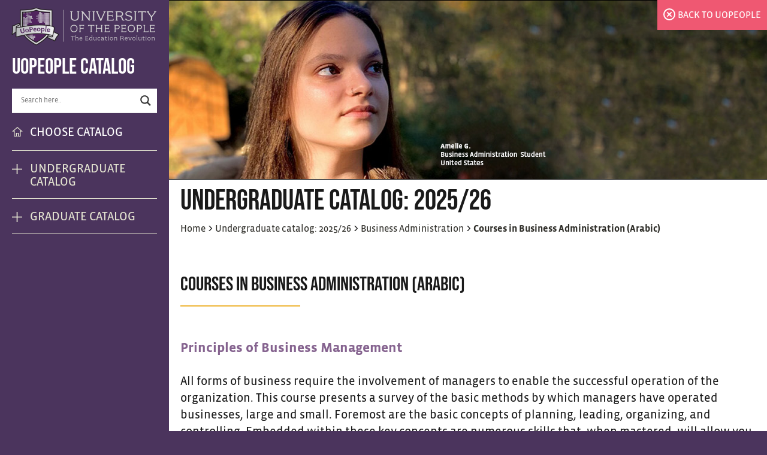

--- FILE ---
content_type: text/html; charset=UTF-8
request_url: https://catalog.uopeople.edu/ug_term1_item/business-administration/courses-in-business-administration-arabic
body_size: 39833
content:
<!DOCTYPE html>
<html lang="en-US" class="no-js">
<head><meta charset="UTF-8"><script>if(navigator.userAgent.match(/MSIE|Internet Explorer/i)||navigator.userAgent.match(/Trident\/7\..*?rv:11/i)){var href=document.location.href;if(!href.match(/[?&]nowprocket/)){if(href.indexOf("?")==-1){if(href.indexOf("#")==-1){document.location.href=href+"?nowprocket=1"}else{document.location.href=href.replace("#","?nowprocket=1#")}}else{if(href.indexOf("#")==-1){document.location.href=href+"&nowprocket=1"}else{document.location.href=href.replace("#","&nowprocket=1#")}}}}</script><script>(()=>{class RocketLazyLoadScripts{constructor(){this.v="2.0.4",this.userEvents=["keydown","keyup","mousedown","mouseup","mousemove","mouseover","mouseout","touchmove","touchstart","touchend","touchcancel","wheel","click","dblclick","input"],this.attributeEvents=["onblur","onclick","oncontextmenu","ondblclick","onfocus","onmousedown","onmouseenter","onmouseleave","onmousemove","onmouseout","onmouseover","onmouseup","onmousewheel","onscroll","onsubmit"]}async t(){this.i(),this.o(),/iP(ad|hone)/.test(navigator.userAgent)&&this.h(),this.u(),this.l(this),this.m(),this.k(this),this.p(this),this._(),await Promise.all([this.R(),this.L()]),this.lastBreath=Date.now(),this.S(this),this.P(),this.D(),this.O(),this.M(),await this.C(this.delayedScripts.normal),await this.C(this.delayedScripts.defer),await this.C(this.delayedScripts.async),await this.T(),await this.F(),await this.j(),await this.A(),window.dispatchEvent(new Event("rocket-allScriptsLoaded")),this.everythingLoaded=!0,this.lastTouchEnd&&await new Promise(t=>setTimeout(t,500-Date.now()+this.lastTouchEnd)),this.I(),this.H(),this.U(),this.W()}i(){this.CSPIssue=sessionStorage.getItem("rocketCSPIssue"),document.addEventListener("securitypolicyviolation",t=>{this.CSPIssue||"script-src-elem"!==t.violatedDirective||"data"!==t.blockedURI||(this.CSPIssue=!0,sessionStorage.setItem("rocketCSPIssue",!0))},{isRocket:!0})}o(){window.addEventListener("pageshow",t=>{this.persisted=t.persisted,this.realWindowLoadedFired=!0},{isRocket:!0}),window.addEventListener("pagehide",()=>{this.onFirstUserAction=null},{isRocket:!0})}h(){let t;function e(e){t=e}window.addEventListener("touchstart",e,{isRocket:!0}),window.addEventListener("touchend",function i(o){o.changedTouches[0]&&t.changedTouches[0]&&Math.abs(o.changedTouches[0].pageX-t.changedTouches[0].pageX)<10&&Math.abs(o.changedTouches[0].pageY-t.changedTouches[0].pageY)<10&&o.timeStamp-t.timeStamp<200&&(window.removeEventListener("touchstart",e,{isRocket:!0}),window.removeEventListener("touchend",i,{isRocket:!0}),"INPUT"===o.target.tagName&&"text"===o.target.type||(o.target.dispatchEvent(new TouchEvent("touchend",{target:o.target,bubbles:!0})),o.target.dispatchEvent(new MouseEvent("mouseover",{target:o.target,bubbles:!0})),o.target.dispatchEvent(new PointerEvent("click",{target:o.target,bubbles:!0,cancelable:!0,detail:1,clientX:o.changedTouches[0].clientX,clientY:o.changedTouches[0].clientY})),event.preventDefault()))},{isRocket:!0})}q(t){this.userActionTriggered||("mousemove"!==t.type||this.firstMousemoveIgnored?"keyup"===t.type||"mouseover"===t.type||"mouseout"===t.type||(this.userActionTriggered=!0,this.onFirstUserAction&&this.onFirstUserAction()):this.firstMousemoveIgnored=!0),"click"===t.type&&t.preventDefault(),t.stopPropagation(),t.stopImmediatePropagation(),"touchstart"===this.lastEvent&&"touchend"===t.type&&(this.lastTouchEnd=Date.now()),"click"===t.type&&(this.lastTouchEnd=0),this.lastEvent=t.type,t.composedPath&&t.composedPath()[0].getRootNode()instanceof ShadowRoot&&(t.rocketTarget=t.composedPath()[0]),this.savedUserEvents.push(t)}u(){this.savedUserEvents=[],this.userEventHandler=this.q.bind(this),this.userEvents.forEach(t=>window.addEventListener(t,this.userEventHandler,{passive:!1,isRocket:!0})),document.addEventListener("visibilitychange",this.userEventHandler,{isRocket:!0})}U(){this.userEvents.forEach(t=>window.removeEventListener(t,this.userEventHandler,{passive:!1,isRocket:!0})),document.removeEventListener("visibilitychange",this.userEventHandler,{isRocket:!0}),this.savedUserEvents.forEach(t=>{(t.rocketTarget||t.target).dispatchEvent(new window[t.constructor.name](t.type,t))})}m(){const t="return false",e=Array.from(this.attributeEvents,t=>"data-rocket-"+t),i="["+this.attributeEvents.join("],[")+"]",o="[data-rocket-"+this.attributeEvents.join("],[data-rocket-")+"]",s=(e,i,o)=>{o&&o!==t&&(e.setAttribute("data-rocket-"+i,o),e["rocket"+i]=new Function("event",o),e.setAttribute(i,t))};new MutationObserver(t=>{for(const n of t)"attributes"===n.type&&(n.attributeName.startsWith("data-rocket-")||this.everythingLoaded?n.attributeName.startsWith("data-rocket-")&&this.everythingLoaded&&this.N(n.target,n.attributeName.substring(12)):s(n.target,n.attributeName,n.target.getAttribute(n.attributeName))),"childList"===n.type&&n.addedNodes.forEach(t=>{if(t.nodeType===Node.ELEMENT_NODE)if(this.everythingLoaded)for(const i of[t,...t.querySelectorAll(o)])for(const t of i.getAttributeNames())e.includes(t)&&this.N(i,t.substring(12));else for(const e of[t,...t.querySelectorAll(i)])for(const t of e.getAttributeNames())this.attributeEvents.includes(t)&&s(e,t,e.getAttribute(t))})}).observe(document,{subtree:!0,childList:!0,attributeFilter:[...this.attributeEvents,...e]})}I(){this.attributeEvents.forEach(t=>{document.querySelectorAll("[data-rocket-"+t+"]").forEach(e=>{this.N(e,t)})})}N(t,e){const i=t.getAttribute("data-rocket-"+e);i&&(t.setAttribute(e,i),t.removeAttribute("data-rocket-"+e))}k(t){Object.defineProperty(HTMLElement.prototype,"onclick",{get(){return this.rocketonclick||null},set(e){this.rocketonclick=e,this.setAttribute(t.everythingLoaded?"onclick":"data-rocket-onclick","this.rocketonclick(event)")}})}S(t){function e(e,i){let o=e[i];e[i]=null,Object.defineProperty(e,i,{get:()=>o,set(s){t.everythingLoaded?o=s:e["rocket"+i]=o=s}})}e(document,"onreadystatechange"),e(window,"onload"),e(window,"onpageshow");try{Object.defineProperty(document,"readyState",{get:()=>t.rocketReadyState,set(e){t.rocketReadyState=e},configurable:!0}),document.readyState="loading"}catch(t){console.log("WPRocket DJE readyState conflict, bypassing")}}l(t){this.originalAddEventListener=EventTarget.prototype.addEventListener,this.originalRemoveEventListener=EventTarget.prototype.removeEventListener,this.savedEventListeners=[],EventTarget.prototype.addEventListener=function(e,i,o){o&&o.isRocket||!t.B(e,this)&&!t.userEvents.includes(e)||t.B(e,this)&&!t.userActionTriggered||e.startsWith("rocket-")||t.everythingLoaded?t.originalAddEventListener.call(this,e,i,o):(t.savedEventListeners.push({target:this,remove:!1,type:e,func:i,options:o}),"mouseenter"!==e&&"mouseleave"!==e||t.originalAddEventListener.call(this,e,t.savedUserEvents.push,o))},EventTarget.prototype.removeEventListener=function(e,i,o){o&&o.isRocket||!t.B(e,this)&&!t.userEvents.includes(e)||t.B(e,this)&&!t.userActionTriggered||e.startsWith("rocket-")||t.everythingLoaded?t.originalRemoveEventListener.call(this,e,i,o):t.savedEventListeners.push({target:this,remove:!0,type:e,func:i,options:o})}}J(t,e){this.savedEventListeners=this.savedEventListeners.filter(i=>{let o=i.type,s=i.target||window;return e!==o||t!==s||(this.B(o,s)&&(i.type="rocket-"+o),this.$(i),!1)})}H(){EventTarget.prototype.addEventListener=this.originalAddEventListener,EventTarget.prototype.removeEventListener=this.originalRemoveEventListener,this.savedEventListeners.forEach(t=>this.$(t))}$(t){t.remove?this.originalRemoveEventListener.call(t.target,t.type,t.func,t.options):this.originalAddEventListener.call(t.target,t.type,t.func,t.options)}p(t){let e;function i(e){return t.everythingLoaded?e:e.split(" ").map(t=>"load"===t||t.startsWith("load.")?"rocket-jquery-load":t).join(" ")}function o(o){function s(e){const s=o.fn[e];o.fn[e]=o.fn.init.prototype[e]=function(){return this[0]===window&&t.userActionTriggered&&("string"==typeof arguments[0]||arguments[0]instanceof String?arguments[0]=i(arguments[0]):"object"==typeof arguments[0]&&Object.keys(arguments[0]).forEach(t=>{const e=arguments[0][t];delete arguments[0][t],arguments[0][i(t)]=e})),s.apply(this,arguments),this}}if(o&&o.fn&&!t.allJQueries.includes(o)){const e={DOMContentLoaded:[],"rocket-DOMContentLoaded":[]};for(const t in e)document.addEventListener(t,()=>{e[t].forEach(t=>t())},{isRocket:!0});o.fn.ready=o.fn.init.prototype.ready=function(i){function s(){parseInt(o.fn.jquery)>2?setTimeout(()=>i.bind(document)(o)):i.bind(document)(o)}return"function"==typeof i&&(t.realDomReadyFired?!t.userActionTriggered||t.fauxDomReadyFired?s():e["rocket-DOMContentLoaded"].push(s):e.DOMContentLoaded.push(s)),o([])},s("on"),s("one"),s("off"),t.allJQueries.push(o)}e=o}t.allJQueries=[],o(window.jQuery),Object.defineProperty(window,"jQuery",{get:()=>e,set(t){o(t)}})}P(){const t=new Map;document.write=document.writeln=function(e){const i=document.currentScript,o=document.createRange(),s=i.parentElement;let n=t.get(i);void 0===n&&(n=i.nextSibling,t.set(i,n));const c=document.createDocumentFragment();o.setStart(c,0),c.appendChild(o.createContextualFragment(e)),s.insertBefore(c,n)}}async R(){return new Promise(t=>{this.userActionTriggered?t():this.onFirstUserAction=t})}async L(){return new Promise(t=>{document.addEventListener("DOMContentLoaded",()=>{this.realDomReadyFired=!0,t()},{isRocket:!0})})}async j(){return this.realWindowLoadedFired?Promise.resolve():new Promise(t=>{window.addEventListener("load",t,{isRocket:!0})})}M(){this.pendingScripts=[];this.scriptsMutationObserver=new MutationObserver(t=>{for(const e of t)e.addedNodes.forEach(t=>{"SCRIPT"!==t.tagName||t.noModule||t.isWPRocket||this.pendingScripts.push({script:t,promise:new Promise(e=>{const i=()=>{const i=this.pendingScripts.findIndex(e=>e.script===t);i>=0&&this.pendingScripts.splice(i,1),e()};t.addEventListener("load",i,{isRocket:!0}),t.addEventListener("error",i,{isRocket:!0}),setTimeout(i,1e3)})})})}),this.scriptsMutationObserver.observe(document,{childList:!0,subtree:!0})}async F(){await this.X(),this.pendingScripts.length?(await this.pendingScripts[0].promise,await this.F()):this.scriptsMutationObserver.disconnect()}D(){this.delayedScripts={normal:[],async:[],defer:[]},document.querySelectorAll("script[type$=rocketlazyloadscript]").forEach(t=>{t.hasAttribute("data-rocket-src")?t.hasAttribute("async")&&!1!==t.async?this.delayedScripts.async.push(t):t.hasAttribute("defer")&&!1!==t.defer||"module"===t.getAttribute("data-rocket-type")?this.delayedScripts.defer.push(t):this.delayedScripts.normal.push(t):this.delayedScripts.normal.push(t)})}async _(){await this.L();let t=[];document.querySelectorAll("script[type$=rocketlazyloadscript][data-rocket-src]").forEach(e=>{let i=e.getAttribute("data-rocket-src");if(i&&!i.startsWith("data:")){i.startsWith("//")&&(i=location.protocol+i);try{const o=new URL(i).origin;o!==location.origin&&t.push({src:o,crossOrigin:e.crossOrigin||"module"===e.getAttribute("data-rocket-type")})}catch(t){}}}),t=[...new Map(t.map(t=>[JSON.stringify(t),t])).values()],this.Y(t,"preconnect")}async G(t){if(await this.K(),!0!==t.noModule||!("noModule"in HTMLScriptElement.prototype))return new Promise(e=>{let i;function o(){(i||t).setAttribute("data-rocket-status","executed"),e()}try{if(navigator.userAgent.includes("Firefox/")||""===navigator.vendor||this.CSPIssue)i=document.createElement("script"),[...t.attributes].forEach(t=>{let e=t.nodeName;"type"!==e&&("data-rocket-type"===e&&(e="type"),"data-rocket-src"===e&&(e="src"),i.setAttribute(e,t.nodeValue))}),t.text&&(i.text=t.text),t.nonce&&(i.nonce=t.nonce),i.hasAttribute("src")?(i.addEventListener("load",o,{isRocket:!0}),i.addEventListener("error",()=>{i.setAttribute("data-rocket-status","failed-network"),e()},{isRocket:!0}),setTimeout(()=>{i.isConnected||e()},1)):(i.text=t.text,o()),i.isWPRocket=!0,t.parentNode.replaceChild(i,t);else{const i=t.getAttribute("data-rocket-type"),s=t.getAttribute("data-rocket-src");i?(t.type=i,t.removeAttribute("data-rocket-type")):t.removeAttribute("type"),t.addEventListener("load",o,{isRocket:!0}),t.addEventListener("error",i=>{this.CSPIssue&&i.target.src.startsWith("data:")?(console.log("WPRocket: CSP fallback activated"),t.removeAttribute("src"),this.G(t).then(e)):(t.setAttribute("data-rocket-status","failed-network"),e())},{isRocket:!0}),s?(t.fetchPriority="high",t.removeAttribute("data-rocket-src"),t.src=s):t.src="data:text/javascript;base64,"+window.btoa(unescape(encodeURIComponent(t.text)))}}catch(i){t.setAttribute("data-rocket-status","failed-transform"),e()}});t.setAttribute("data-rocket-status","skipped")}async C(t){const e=t.shift();return e?(e.isConnected&&await this.G(e),this.C(t)):Promise.resolve()}O(){this.Y([...this.delayedScripts.normal,...this.delayedScripts.defer,...this.delayedScripts.async],"preload")}Y(t,e){this.trash=this.trash||[];let i=!0;var o=document.createDocumentFragment();t.forEach(t=>{const s=t.getAttribute&&t.getAttribute("data-rocket-src")||t.src;if(s&&!s.startsWith("data:")){const n=document.createElement("link");n.href=s,n.rel=e,"preconnect"!==e&&(n.as="script",n.fetchPriority=i?"high":"low"),t.getAttribute&&"module"===t.getAttribute("data-rocket-type")&&(n.crossOrigin=!0),t.crossOrigin&&(n.crossOrigin=t.crossOrigin),t.integrity&&(n.integrity=t.integrity),t.nonce&&(n.nonce=t.nonce),o.appendChild(n),this.trash.push(n),i=!1}}),document.head.appendChild(o)}W(){this.trash.forEach(t=>t.remove())}async T(){try{document.readyState="interactive"}catch(t){}this.fauxDomReadyFired=!0;try{await this.K(),this.J(document,"readystatechange"),document.dispatchEvent(new Event("rocket-readystatechange")),await this.K(),document.rocketonreadystatechange&&document.rocketonreadystatechange(),await this.K(),this.J(document,"DOMContentLoaded"),document.dispatchEvent(new Event("rocket-DOMContentLoaded")),await this.K(),this.J(window,"DOMContentLoaded"),window.dispatchEvent(new Event("rocket-DOMContentLoaded"))}catch(t){console.error(t)}}async A(){try{document.readyState="complete"}catch(t){}try{await this.K(),this.J(document,"readystatechange"),document.dispatchEvent(new Event("rocket-readystatechange")),await this.K(),document.rocketonreadystatechange&&document.rocketonreadystatechange(),await this.K(),this.J(window,"load"),window.dispatchEvent(new Event("rocket-load")),await this.K(),window.rocketonload&&window.rocketonload(),await this.K(),this.allJQueries.forEach(t=>t(window).trigger("rocket-jquery-load")),await this.K(),this.J(window,"pageshow");const t=new Event("rocket-pageshow");t.persisted=this.persisted,window.dispatchEvent(t),await this.K(),window.rocketonpageshow&&window.rocketonpageshow({persisted:this.persisted})}catch(t){console.error(t)}}async K(){Date.now()-this.lastBreath>45&&(await this.X(),this.lastBreath=Date.now())}async X(){return document.hidden?new Promise(t=>setTimeout(t)):new Promise(t=>requestAnimationFrame(t))}B(t,e){return e===document&&"readystatechange"===t||(e===document&&"DOMContentLoaded"===t||(e===window&&"DOMContentLoaded"===t||(e===window&&"load"===t||e===window&&"pageshow"===t)))}static run(){(new RocketLazyLoadScripts).t()}}RocketLazyLoadScripts.run()})();</script>
    <link rel="apple-touch-icon" sizes="57x57" href="https://catalog.uopeople.edu/wp-content/themes/uopeople-catalog/favicons/apple-touch-icon-57x57.png">
    <link rel="apple-touch-icon" sizes="60x60" href="https://catalog.uopeople.edu/wp-content/themes/uopeople-catalog/favicons/apple-touch-icon-60x60.png">
    <link rel="apple-touch-icon" sizes="72x72" href="https://catalog.uopeople.edu/wp-content/themes/uopeople-catalog/favicons/apple-touch-icon-72x72.png">
    <link rel="apple-touch-icon" sizes="76x76" href="https://catalog.uopeople.edu/wp-content/themes/uopeople-catalog/favicons/apple-touch-icon-76x76.png">
    <link rel="apple-touch-icon" sizes="114x114" href="https://catalog.uopeople.edu/wp-content/themes/uopeople-catalog/favicons/apple-touch-icon-114x114.png">
    <link rel="apple-touch-icon" sizes="120x120" href="https://catalog.uopeople.edu/wp-content/themes/uopeople-catalog/favicons/apple-touch-icon-120x120.png">
    <link rel="apple-touch-icon" sizes="144x144" href="https://catalog.uopeople.edu/wp-content/themes/uopeople-catalog/favicons/apple-touch-icon-144x144.png">
    <link rel="apple-touch-icon" sizes="152x152" href="https://catalog.uopeople.edu/wp-content/themes/uopeople-catalog/favicons/apple-touch-icon-152x152.png">
    <link rel="apple-touch-icon" sizes="180x180" href="https://catalog.uopeople.edu/wp-content/themes/uopeople-catalog/favicons/apple-touch-icon-180x180.png">
    <link rel="icon" type="image/png" href="https://catalog.uopeople.edu/wp-content/themes/uopeople-catalog/favicons/favicon-32x32.png" sizes="32x32">
    <link rel="icon" type="image/png" href="https://catalog.uopeople.edu/wp-content/themes/uopeople-catalog/favicons/favicon-96x96.png" sizes="96x96">
    <link rel="icon" type="image/png" href="https://catalog.uopeople.edu/wp-content/themes/uopeople-catalog/favicons/android-chrome-192x192.png" sizes="192x192">
    <link rel="icon" type="image/png" href="https://catalog.uopeople.edu/wp-content/themes/uopeople-catalog/favicons/favicon-16x16.png" sizes="16x16">
    <link rel="mask-icon" href="https://catalog.uopeople.edu/wp-content/themes/uopeople-catalog/favicons/safari-pinned-tab.svg" color="#4b345d">
	
	<meta name="viewport" content="width=device-width, initial-scale=1">
	<link rel="profile" href="https://gmpg.org/xfn/11">
	    <!-- Google Tag Manager -->
    <script type="rocketlazyloadscript">(function(w,d,s,l,i){w[l]=w[l]||[];w[l].push({'gtm.start':
                new Date().getTime(),event:'gtm.js'});var f=d.getElementsByTagName(s)[0],
            j=d.createElement(s),dl=l!='dataLayer'?'&l='+l:'';j.async=true;j.src=
            'https://www.googletagmanager.com/gtm.js?id='+i+dl;f.parentNode.insertBefore(j,f);
        })(window,document,'script','dataLayer','GTM-KVT4V4');</script>
    <!-- End Google Tag Manager -->


	<script type="rocketlazyloadscript">(function(html){html.className = html.className.replace(/\bno-js\b/,'js')})(document.documentElement);</script>
<meta name='robots' content='index, follow, max-image-preview:large, max-snippet:-1, max-video-preview:-1' />
	<style></style>
	
	<!-- This site is optimized with the Yoast SEO plugin v26.2 - https://yoast.com/wordpress/plugins/seo/ -->
	<title>Courses in Business Administration (Arabic) - Uopeople Catalog</title>
<link data-rocket-prefetch href="https://fonts.googleapis.com" rel="dns-prefetch">
<link data-rocket-prefetch href="https://fonts.gstatic.com" rel="dns-prefetch">
<link data-rocket-preload as="style" href="https://fonts.googleapis.com/css?family=Merriweather%3A400%2C700%2C900%2C400italic%2C700italic%2C900italic%7CMontserrat%3A400%2C700%7CInconsolata%3A400%7COpen%20Sans&#038;subset=latin%2Clatin-ext&#038;display=swap" rel="preload">
<link href="https://fonts.googleapis.com/css?family=Merriweather%3A400%2C700%2C900%2C400italic%2C700italic%2C900italic%7CMontserrat%3A400%2C700%7CInconsolata%3A400%7COpen%20Sans&#038;subset=latin%2Clatin-ext&#038;display=swap" media="print" onload="this.media=&#039;all&#039;" rel="stylesheet">
<noscript><link rel="stylesheet" href="https://fonts.googleapis.com/css?family=Merriweather%3A400%2C700%2C900%2C400italic%2C700italic%2C900italic%7CMontserrat%3A400%2C700%7CInconsolata%3A400%7COpen%20Sans&#038;subset=latin%2Clatin-ext&#038;display=swap"></noscript>
<link crossorigin data-rocket-preload as="font" href="https://fonts.gstatic.com/s/montserrat/v30/JTUSjIg1_i6t8kCHKm459Wlhyw.woff2" rel="preload">
<link crossorigin data-rocket-preload as="font" href="https://catalog.uopeople.edu/wp-content/themes/uopeople-catalog/fonts/vistasansreg-071211005EmigreWebOnly.woff" rel="preload">
<link crossorigin data-rocket-preload as="font" href="https://catalog.uopeople.edu/wp-content/themes/uopeople-catalog/fonts/vistasansbold-071211005EmigreWebOnly.woff" rel="preload">
<link crossorigin data-rocket-preload as="font" href="https://catalog.uopeople.edu/wp-content/themes/uopeople-catalog/fonts/bebasneuepro-bold-webfont.woff2" rel="preload">
<style id="wpr-usedcss">img:is([sizes=auto i],[sizes^="auto," i]){contain-intrinsic-size:3000px 1500px}img.emoji{display:inline!important;border:none!important;box-shadow:none!important;height:1em!important;width:1em!important;margin:0 .07em!important;vertical-align:-.1em!important;background:0 0!important;padding:0!important}:where(.wp-block-button__link){border-radius:9999px;box-shadow:none;padding:calc(.667em + 2px) calc(1.333em + 2px);text-decoration:none}:root :where(.wp-block-button .wp-block-button__link.is-style-outline),:root :where(.wp-block-button.is-style-outline>.wp-block-button__link){border:2px solid;padding:.667em 1.333em}:root :where(.wp-block-button .wp-block-button__link.is-style-outline:not(.has-text-color)),:root :where(.wp-block-button.is-style-outline>.wp-block-button__link:not(.has-text-color)){color:currentColor}:root :where(.wp-block-button .wp-block-button__link.is-style-outline:not(.has-background)),:root :where(.wp-block-button.is-style-outline>.wp-block-button__link:not(.has-background)){background-color:initial;background-image:none}:where(.wp-block-calendar table:not(.has-background) th){background:#ddd}:where(.wp-block-columns){margin-bottom:1.75em}:where(.wp-block-columns.has-background){padding:1.25em 2.375em}:where(.wp-block-post-comments input[type=submit]){border:none}:where(.wp-block-cover-image:not(.has-text-color)),:where(.wp-block-cover:not(.has-text-color)){color:#fff}:where(.wp-block-cover-image.is-light:not(.has-text-color)),:where(.wp-block-cover.is-light:not(.has-text-color)){color:#000}:root :where(.wp-block-cover h1:not(.has-text-color)),:root :where(.wp-block-cover h2:not(.has-text-color)),:root :where(.wp-block-cover h3:not(.has-text-color)),:root :where(.wp-block-cover h4:not(.has-text-color)),:root :where(.wp-block-cover h5:not(.has-text-color)),:root :where(.wp-block-cover h6:not(.has-text-color)),:root :where(.wp-block-cover p:not(.has-text-color)){color:inherit}:where(.wp-block-file){margin-bottom:1.5em}:where(.wp-block-file__button){border-radius:2em;display:inline-block;padding:.5em 1em}:where(.wp-block-file__button):is(a):active,:where(.wp-block-file__button):is(a):focus,:where(.wp-block-file__button):is(a):hover,:where(.wp-block-file__button):is(a):visited{box-shadow:none;color:#fff;opacity:.85;text-decoration:none}:where(.wp-block-group.wp-block-group-is-layout-constrained){position:relative}.wp-block-image a{display:inline-block}.wp-block-image img{box-sizing:border-box;height:auto;max-width:100%;vertical-align:bottom}@media (prefers-reduced-motion:no-preference){.wp-block-image img.hide{visibility:hidden}.wp-block-image img.show{animation:.4s show-content-image}}.wp-block-image :where(figcaption){margin-bottom:1em;margin-top:.5em}:root :where(.wp-block-image.is-style-rounded img,.wp-block-image .is-style-rounded img){border-radius:9999px}.wp-block-image figure{margin:0}@keyframes show-content-image{0%{visibility:hidden}99%{visibility:hidden}to{visibility:visible}}:where(.wp-block-latest-comments:not([style*=line-height] .wp-block-latest-comments__comment)){line-height:1.1}:where(.wp-block-latest-comments:not([style*=line-height] .wp-block-latest-comments__comment-excerpt p)){line-height:1.8}:root :where(.wp-block-latest-posts.is-grid){padding:0}:root :where(.wp-block-latest-posts.wp-block-latest-posts__list){padding-left:0}ul{box-sizing:border-box}:root :where(.wp-block-list.has-background){padding:1.25em 2.375em}:where(.wp-block-navigation.has-background .wp-block-navigation-item a:not(.wp-element-button)),:where(.wp-block-navigation.has-background .wp-block-navigation-submenu a:not(.wp-element-button)){padding:.5em 1em}:where(.wp-block-navigation .wp-block-navigation__submenu-container .wp-block-navigation-item a:not(.wp-element-button)),:where(.wp-block-navigation .wp-block-navigation__submenu-container .wp-block-navigation-submenu a:not(.wp-element-button)),:where(.wp-block-navigation .wp-block-navigation__submenu-container .wp-block-navigation-submenu button.wp-block-navigation-item__content),:where(.wp-block-navigation .wp-block-navigation__submenu-container .wp-block-pages-list__item button.wp-block-navigation-item__content){padding:.5em 1em}:root :where(p.has-background){padding:1.25em 2.375em}:where(p.has-text-color:not(.has-link-color)) a{color:inherit}:where(.wp-block-post-comments-form) input:not([type=submit]),:where(.wp-block-post-comments-form) textarea{border:1px solid #949494;font-family:inherit;font-size:1em}:where(.wp-block-post-comments-form) input:where(:not([type=submit]):not([type=checkbox])),:where(.wp-block-post-comments-form) textarea{padding:calc(.667em + 2px)}:where(.wp-block-post-excerpt){box-sizing:border-box;margin-bottom:var(--wp--style--block-gap);margin-top:var(--wp--style--block-gap)}:where(.wp-block-preformatted.has-background){padding:1.25em 2.375em}:where(.wp-block-search__button){border:1px solid #ccc;padding:6px 10px}:where(.wp-block-search__input){font-family:inherit;font-size:inherit;font-style:inherit;font-weight:inherit;letter-spacing:inherit;line-height:inherit;text-transform:inherit}:where(.wp-block-search__button-inside .wp-block-search__inside-wrapper){border:1px solid #949494;box-sizing:border-box;padding:4px}:where(.wp-block-search__button-inside .wp-block-search__inside-wrapper) .wp-block-search__input{border:none;border-radius:0;padding:0 4px}:where(.wp-block-search__button-inside .wp-block-search__inside-wrapper) .wp-block-search__input:focus{outline:0}:where(.wp-block-search__button-inside .wp-block-search__inside-wrapper) :where(.wp-block-search__button){padding:4px 8px}:root :where(.wp-block-separator.is-style-dots){height:auto;line-height:1;text-align:center}:root :where(.wp-block-separator.is-style-dots):before{color:currentColor;content:"···";font-family:serif;font-size:1.5em;letter-spacing:2em;padding-left:2em}:root :where(.wp-block-site-logo.is-style-rounded){border-radius:9999px}:where(.wp-block-social-links:not(.is-style-logos-only)) .wp-social-link{background-color:#f0f0f0;color:#444}:where(.wp-block-social-links:not(.is-style-logos-only)) .wp-social-link-amazon{background-color:#f90;color:#fff}:where(.wp-block-social-links:not(.is-style-logos-only)) .wp-social-link-bandcamp{background-color:#1ea0c3;color:#fff}:where(.wp-block-social-links:not(.is-style-logos-only)) .wp-social-link-behance{background-color:#0757fe;color:#fff}:where(.wp-block-social-links:not(.is-style-logos-only)) .wp-social-link-bluesky{background-color:#0a7aff;color:#fff}:where(.wp-block-social-links:not(.is-style-logos-only)) .wp-social-link-codepen{background-color:#1e1f26;color:#fff}:where(.wp-block-social-links:not(.is-style-logos-only)) .wp-social-link-deviantart{background-color:#02e49b;color:#fff}:where(.wp-block-social-links:not(.is-style-logos-only)) .wp-social-link-dribbble{background-color:#e94c89;color:#fff}:where(.wp-block-social-links:not(.is-style-logos-only)) .wp-social-link-dropbox{background-color:#4280ff;color:#fff}:where(.wp-block-social-links:not(.is-style-logos-only)) .wp-social-link-etsy{background-color:#f45800;color:#fff}:where(.wp-block-social-links:not(.is-style-logos-only)) .wp-social-link-facebook{background-color:#0866ff;color:#fff}:where(.wp-block-social-links:not(.is-style-logos-only)) .wp-social-link-fivehundredpx{background-color:#000;color:#fff}:where(.wp-block-social-links:not(.is-style-logos-only)) .wp-social-link-flickr{background-color:#0461dd;color:#fff}:where(.wp-block-social-links:not(.is-style-logos-only)) .wp-social-link-foursquare{background-color:#e65678;color:#fff}:where(.wp-block-social-links:not(.is-style-logos-only)) .wp-social-link-github{background-color:#24292d;color:#fff}:where(.wp-block-social-links:not(.is-style-logos-only)) .wp-social-link-goodreads{background-color:#eceadd;color:#382110}:where(.wp-block-social-links:not(.is-style-logos-only)) .wp-social-link-google{background-color:#ea4434;color:#fff}:where(.wp-block-social-links:not(.is-style-logos-only)) .wp-social-link-gravatar{background-color:#1d4fc4;color:#fff}:where(.wp-block-social-links:not(.is-style-logos-only)) .wp-social-link-instagram{background-color:#f00075;color:#fff}:where(.wp-block-social-links:not(.is-style-logos-only)) .wp-social-link-lastfm{background-color:#e21b24;color:#fff}:where(.wp-block-social-links:not(.is-style-logos-only)) .wp-social-link-linkedin{background-color:#0d66c2;color:#fff}:where(.wp-block-social-links:not(.is-style-logos-only)) .wp-social-link-mastodon{background-color:#3288d4;color:#fff}:where(.wp-block-social-links:not(.is-style-logos-only)) .wp-social-link-medium{background-color:#000;color:#fff}:where(.wp-block-social-links:not(.is-style-logos-only)) .wp-social-link-meetup{background-color:#f6405f;color:#fff}:where(.wp-block-social-links:not(.is-style-logos-only)) .wp-social-link-patreon{background-color:#000;color:#fff}:where(.wp-block-social-links:not(.is-style-logos-only)) .wp-social-link-pinterest{background-color:#e60122;color:#fff}:where(.wp-block-social-links:not(.is-style-logos-only)) .wp-social-link-pocket{background-color:#ef4155;color:#fff}:where(.wp-block-social-links:not(.is-style-logos-only)) .wp-social-link-reddit{background-color:#ff4500;color:#fff}:where(.wp-block-social-links:not(.is-style-logos-only)) .wp-social-link-skype{background-color:#0478d7;color:#fff}:where(.wp-block-social-links:not(.is-style-logos-only)) .wp-social-link-snapchat{background-color:#fefc00;color:#fff;stroke:#000}:where(.wp-block-social-links:not(.is-style-logos-only)) .wp-social-link-soundcloud{background-color:#ff5600;color:#fff}:where(.wp-block-social-links:not(.is-style-logos-only)) .wp-social-link-spotify{background-color:#1bd760;color:#fff}:where(.wp-block-social-links:not(.is-style-logos-only)) .wp-social-link-telegram{background-color:#2aabee;color:#fff}:where(.wp-block-social-links:not(.is-style-logos-only)) .wp-social-link-threads{background-color:#000;color:#fff}:where(.wp-block-social-links:not(.is-style-logos-only)) .wp-social-link-tiktok{background-color:#000;color:#fff}:where(.wp-block-social-links:not(.is-style-logos-only)) .wp-social-link-tumblr{background-color:#011835;color:#fff}:where(.wp-block-social-links:not(.is-style-logos-only)) .wp-social-link-twitch{background-color:#6440a4;color:#fff}:where(.wp-block-social-links:not(.is-style-logos-only)) .wp-social-link-twitter{background-color:#1da1f2;color:#fff}:where(.wp-block-social-links:not(.is-style-logos-only)) .wp-social-link-vimeo{background-color:#1eb7ea;color:#fff}:where(.wp-block-social-links:not(.is-style-logos-only)) .wp-social-link-vk{background-color:#4680c2;color:#fff}:where(.wp-block-social-links:not(.is-style-logos-only)) .wp-social-link-wordpress{background-color:#3499cd;color:#fff}:where(.wp-block-social-links:not(.is-style-logos-only)) .wp-social-link-whatsapp{background-color:#25d366;color:#fff}:where(.wp-block-social-links:not(.is-style-logos-only)) .wp-social-link-x{background-color:#000;color:#fff}:where(.wp-block-social-links:not(.is-style-logos-only)) .wp-social-link-yelp{background-color:#d32422;color:#fff}:where(.wp-block-social-links:not(.is-style-logos-only)) .wp-social-link-youtube{background-color:red;color:#fff}:where(.wp-block-social-links.is-style-logos-only) .wp-social-link{background:0 0}:where(.wp-block-social-links.is-style-logos-only) .wp-social-link svg{height:1.25em;width:1.25em}:where(.wp-block-social-links.is-style-logos-only) .wp-social-link-amazon{color:#f90}:where(.wp-block-social-links.is-style-logos-only) .wp-social-link-bandcamp{color:#1ea0c3}:where(.wp-block-social-links.is-style-logos-only) .wp-social-link-behance{color:#0757fe}:where(.wp-block-social-links.is-style-logos-only) .wp-social-link-bluesky{color:#0a7aff}:where(.wp-block-social-links.is-style-logos-only) .wp-social-link-codepen{color:#1e1f26}:where(.wp-block-social-links.is-style-logos-only) .wp-social-link-deviantart{color:#02e49b}:where(.wp-block-social-links.is-style-logos-only) .wp-social-link-dribbble{color:#e94c89}:where(.wp-block-social-links.is-style-logos-only) .wp-social-link-dropbox{color:#4280ff}:where(.wp-block-social-links.is-style-logos-only) .wp-social-link-etsy{color:#f45800}:where(.wp-block-social-links.is-style-logos-only) .wp-social-link-facebook{color:#0866ff}:where(.wp-block-social-links.is-style-logos-only) .wp-social-link-fivehundredpx{color:#000}:where(.wp-block-social-links.is-style-logos-only) .wp-social-link-flickr{color:#0461dd}:where(.wp-block-social-links.is-style-logos-only) .wp-social-link-foursquare{color:#e65678}:where(.wp-block-social-links.is-style-logos-only) .wp-social-link-github{color:#24292d}:where(.wp-block-social-links.is-style-logos-only) .wp-social-link-goodreads{color:#382110}:where(.wp-block-social-links.is-style-logos-only) .wp-social-link-google{color:#ea4434}:where(.wp-block-social-links.is-style-logos-only) .wp-social-link-gravatar{color:#1d4fc4}:where(.wp-block-social-links.is-style-logos-only) .wp-social-link-instagram{color:#f00075}:where(.wp-block-social-links.is-style-logos-only) .wp-social-link-lastfm{color:#e21b24}:where(.wp-block-social-links.is-style-logos-only) .wp-social-link-linkedin{color:#0d66c2}:where(.wp-block-social-links.is-style-logos-only) .wp-social-link-mastodon{color:#3288d4}:where(.wp-block-social-links.is-style-logos-only) .wp-social-link-medium{color:#000}:where(.wp-block-social-links.is-style-logos-only) .wp-social-link-meetup{color:#f6405f}:where(.wp-block-social-links.is-style-logos-only) .wp-social-link-patreon{color:#000}:where(.wp-block-social-links.is-style-logos-only) .wp-social-link-pinterest{color:#e60122}:where(.wp-block-social-links.is-style-logos-only) .wp-social-link-pocket{color:#ef4155}:where(.wp-block-social-links.is-style-logos-only) .wp-social-link-reddit{color:#ff4500}:where(.wp-block-social-links.is-style-logos-only) .wp-social-link-skype{color:#0478d7}:where(.wp-block-social-links.is-style-logos-only) .wp-social-link-snapchat{color:#fff;stroke:#000}:where(.wp-block-social-links.is-style-logos-only) .wp-social-link-soundcloud{color:#ff5600}:where(.wp-block-social-links.is-style-logos-only) .wp-social-link-spotify{color:#1bd760}:where(.wp-block-social-links.is-style-logos-only) .wp-social-link-telegram{color:#2aabee}:where(.wp-block-social-links.is-style-logos-only) .wp-social-link-threads{color:#000}:where(.wp-block-social-links.is-style-logos-only) .wp-social-link-tiktok{color:#000}:where(.wp-block-social-links.is-style-logos-only) .wp-social-link-tumblr{color:#011835}:where(.wp-block-social-links.is-style-logos-only) .wp-social-link-twitch{color:#6440a4}:where(.wp-block-social-links.is-style-logos-only) .wp-social-link-twitter{color:#1da1f2}:where(.wp-block-social-links.is-style-logos-only) .wp-social-link-vimeo{color:#1eb7ea}:where(.wp-block-social-links.is-style-logos-only) .wp-social-link-vk{color:#4680c2}:where(.wp-block-social-links.is-style-logos-only) .wp-social-link-whatsapp{color:#25d366}:where(.wp-block-social-links.is-style-logos-only) .wp-social-link-wordpress{color:#3499cd}:where(.wp-block-social-links.is-style-logos-only) .wp-social-link-x{color:#000}:where(.wp-block-social-links.is-style-logos-only) .wp-social-link-yelp{color:#d32422}:where(.wp-block-social-links.is-style-logos-only) .wp-social-link-youtube{color:red}:root :where(.wp-block-social-links .wp-social-link a){padding:.25em}:root :where(.wp-block-social-links.is-style-logos-only .wp-social-link a){padding:0}:root :where(.wp-block-social-links.is-style-pill-shape .wp-social-link a){padding-left:.66667em;padding-right:.66667em}:root :where(.wp-block-tag-cloud.is-style-outline){display:flex;flex-wrap:wrap;gap:1ch}:root :where(.wp-block-tag-cloud.is-style-outline a){border:1px solid;font-size:unset!important;margin-right:0;padding:1ch 2ch;text-decoration:none!important}:root :where(.wp-block-table-of-contents){box-sizing:border-box}:where(.wp-block-term-description){box-sizing:border-box;margin-bottom:var(--wp--style--block-gap);margin-top:var(--wp--style--block-gap)}:where(pre.wp-block-verse){font-family:inherit}.entry-content{counter-reset:footnotes}:root{--wp--preset--font-size--normal:16px;--wp--preset--font-size--huge:42px}.screen-reader-text{border:0;clip:rect(1px,1px,1px,1px);clip-path:inset(50%);height:1px;margin:-1px;overflow:hidden;padding:0;position:absolute;width:1px;word-wrap:normal!important}.screen-reader-text:focus{background-color:#ddd;clip:auto!important;clip-path:none;color:#444;display:block;font-size:1em;height:auto;left:5px;line-height:normal;padding:15px 23px 14px;text-decoration:none;top:5px;width:auto;z-index:100000}html :where(.has-border-color){border-style:solid}html :where([style*=border-top-color]){border-top-style:solid}html :where([style*=border-right-color]){border-right-style:solid}html :where([style*=border-bottom-color]){border-bottom-style:solid}html :where([style*=border-left-color]){border-left-style:solid}html :where([style*=border-width]){border-style:solid}html :where([style*=border-top-width]){border-top-style:solid}html :where([style*=border-right-width]){border-right-style:solid}html :where([style*=border-bottom-width]){border-bottom-style:solid}html :where([style*=border-left-width]){border-left-style:solid}html :where(img[class*=wp-image-]){height:auto;max-width:100%}:where(figure){margin:0 0 1em}html :where(.is-position-sticky){--wp-admin--admin-bar--position-offset:var(--wp-admin--admin-bar--height,0px)}@media screen and (max-width:600px){html :where(.is-position-sticky){--wp-admin--admin-bar--position-offset:0px}}:root :where(.wp-block-image figcaption){color:#555;font-size:13px;text-align:center}.wp-block-image{margin:0 0 1em}:where(.wp-block-group.has-background){padding:1.25em 2.375em}:root :where(.wp-block-template-part.has-background){margin-bottom:0;margin-top:0;padding:1.25em 2.375em}:root{--wp--preset--aspect-ratio--square:1;--wp--preset--aspect-ratio--4-3:4/3;--wp--preset--aspect-ratio--3-4:3/4;--wp--preset--aspect-ratio--3-2:3/2;--wp--preset--aspect-ratio--2-3:2/3;--wp--preset--aspect-ratio--16-9:16/9;--wp--preset--aspect-ratio--9-16:9/16;--wp--preset--color--black:#000000;--wp--preset--color--cyan-bluish-gray:#abb8c3;--wp--preset--color--white:#fff;--wp--preset--color--pale-pink:#f78da7;--wp--preset--color--vivid-red:#cf2e2e;--wp--preset--color--luminous-vivid-orange:#ff6900;--wp--preset--color--luminous-vivid-amber:#fcb900;--wp--preset--color--light-green-cyan:#7bdcb5;--wp--preset--color--vivid-green-cyan:#00d084;--wp--preset--color--pale-cyan-blue:#8ed1fc;--wp--preset--color--vivid-cyan-blue:#0693e3;--wp--preset--color--vivid-purple:#9b51e0;--wp--preset--color--dark-gray:#1a1a1a;--wp--preset--color--medium-gray:#686868;--wp--preset--color--light-gray:#e5e5e5;--wp--preset--color--blue-gray:#4d545c;--wp--preset--color--bright-blue:#007acc;--wp--preset--color--light-blue:#9adffd;--wp--preset--color--dark-brown:#402b30;--wp--preset--color--medium-brown:#774e24;--wp--preset--color--dark-red:#640c1f;--wp--preset--color--bright-red:#ff675f;--wp--preset--color--yellow:#ffef8e;--wp--preset--gradient--vivid-cyan-blue-to-vivid-purple:linear-gradient(135deg,rgba(6, 147, 227, 1) 0%,rgb(155, 81, 224) 100%);--wp--preset--gradient--light-green-cyan-to-vivid-green-cyan:linear-gradient(135deg,rgb(122, 220, 180) 0%,rgb(0, 208, 130) 100%);--wp--preset--gradient--luminous-vivid-amber-to-luminous-vivid-orange:linear-gradient(135deg,rgba(252, 185, 0, 1) 0%,rgba(255, 105, 0, 1) 100%);--wp--preset--gradient--luminous-vivid-orange-to-vivid-red:linear-gradient(135deg,rgba(255, 105, 0, 1) 0%,rgb(207, 46, 46) 100%);--wp--preset--gradient--very-light-gray-to-cyan-bluish-gray:linear-gradient(135deg,rgb(238, 238, 238) 0%,rgb(169, 184, 195) 100%);--wp--preset--gradient--cool-to-warm-spectrum:linear-gradient(135deg,rgb(74, 234, 220) 0%,rgb(151, 120, 209) 20%,rgb(207, 42, 186) 40%,rgb(238, 44, 130) 60%,rgb(251, 105, 98) 80%,rgb(254, 248, 76) 100%);--wp--preset--gradient--blush-light-purple:linear-gradient(135deg,rgb(255, 206, 236) 0%,rgb(152, 150, 240) 100%);--wp--preset--gradient--blush-bordeaux:linear-gradient(135deg,rgb(254, 205, 165) 0%,rgb(254, 45, 45) 50%,rgb(107, 0, 62) 100%);--wp--preset--gradient--luminous-dusk:linear-gradient(135deg,rgb(255, 203, 112) 0%,rgb(199, 81, 192) 50%,rgb(65, 88, 208) 100%);--wp--preset--gradient--pale-ocean:linear-gradient(135deg,rgb(255, 245, 203) 0%,rgb(182, 227, 212) 50%,rgb(51, 167, 181) 100%);--wp--preset--gradient--electric-grass:linear-gradient(135deg,rgb(202, 248, 128) 0%,rgb(113, 206, 126) 100%);--wp--preset--gradient--midnight:linear-gradient(135deg,rgb(2, 3, 129) 0%,rgb(40, 116, 252) 100%);--wp--preset--font-size--small:13px;--wp--preset--font-size--medium:20px;--wp--preset--font-size--large:36px;--wp--preset--font-size--x-large:42px;--wp--preset--spacing--20:0.44rem;--wp--preset--spacing--30:0.67rem;--wp--preset--spacing--40:1rem;--wp--preset--spacing--50:1.5rem;--wp--preset--spacing--60:2.25rem;--wp--preset--spacing--70:3.38rem;--wp--preset--spacing--80:5.06rem;--wp--preset--shadow--natural:6px 6px 9px rgba(0, 0, 0, .2);--wp--preset--shadow--deep:12px 12px 50px rgba(0, 0, 0, .4);--wp--preset--shadow--sharp:6px 6px 0px rgba(0, 0, 0, .2);--wp--preset--shadow--outlined:6px 6px 0px -3px rgba(255, 255, 255, 1),6px 6px rgba(0, 0, 0, 1);--wp--preset--shadow--crisp:6px 6px 0px rgba(0, 0, 0, 1)}:where(.is-layout-flex){gap:.5em}:where(.is-layout-grid){gap:.5em}:where(.wp-block-post-template.is-layout-flex){gap:1.25em}:where(.wp-block-post-template.is-layout-grid){gap:1.25em}:where(.wp-block-columns.is-layout-flex){gap:2em}:where(.wp-block-columns.is-layout-grid){gap:2em}:root :where(.wp-block-pullquote){font-size:1.5em;line-height:1.6}@font-face{font-family:Montserrat;font-style:normal;font-weight:400;font-display:swap;src:url(https://fonts.gstatic.com/s/montserrat/v30/JTUSjIg1_i6t8kCHKm459Wlhyw.woff2) format('woff2');unicode-range:U+0000-00FF,U+0131,U+0152-0153,U+02BB-02BC,U+02C6,U+02DA,U+02DC,U+0304,U+0308,U+0329,U+2000-206F,U+20AC,U+2122,U+2191,U+2193,U+2212,U+2215,U+FEFF,U+FFFD}@font-face{font-family:Montserrat;font-style:normal;font-weight:700;font-display:swap;src:url(https://fonts.gstatic.com/s/montserrat/v30/JTUSjIg1_i6t8kCHKm459Wlhyw.woff2) format('woff2');unicode-range:U+0000-00FF,U+0131,U+0152-0153,U+02BB-02BC,U+02C6,U+02DA,U+02DC,U+0304,U+0308,U+0329,U+2000-206F,U+20AC,U+2122,U+2191,U+2193,U+2212,U+2215,U+FEFF,U+FFFD}html{font-family:sans-serif;-webkit-text-size-adjust:100%;-ms-text-size-adjust:100%}body{margin:0}article,aside,figcaption,figure,footer,header,main,menu,section{display:block}canvas,progress{display:inline-block;vertical-align:baseline}[hidden],template{display:none}a{background-color:transparent}strong{font-weight:700}img{border:0}svg:not(:root){overflow:hidden}figure{margin:0}button,input,optgroup,select,textarea{color:inherit;font:inherit;margin:0}select{text-transform:none}button{overflow:visible}button,input,select,textarea{max-width:100%}button,html input[type=button],input[type=reset],input[type=submit]{-webkit-appearance:button;cursor:pointer}button[disabled],html input[disabled]{cursor:default;opacity:.5}button::-moz-focus-inner,input::-moz-focus-inner{border:0;padding:0}input[type=checkbox],input[type=radio]{-webkit-box-sizing:border-box;-moz-box-sizing:border-box;box-sizing:border-box;margin-right:.4375em;padding:0}input[type=number]::-webkit-inner-spin-button,input[type=number]::-webkit-outer-spin-button,input[type=time]::-webkit-inner-spin-button,input[type=time]::-webkit-outer-spin-button{height:auto}input[type=search]{-webkit-appearance:textfield}input[type=search]::-webkit-search-cancel-button,input[type=search]::-webkit-search-decoration{-webkit-appearance:none}fieldset{border:1px solid #d1d1d1;margin:0 0 1.75em;min-width:inherit;padding:.875em}fieldset>:last-child{margin-bottom:0}legend{border:0;padding:0}textarea{overflow:auto;vertical-align:top}optgroup{font-weight:700}.dropdown-toggle:after,.menu-item-has-children a:after,.social-navigation a:before{-moz-osx-font-smoothing:grayscale;-webkit-font-smoothing:antialiased;display:inline-block;font-family:Genericons;font-size:16px;font-style:normal;font-variant:normal;font-weight:400;line-height:1;speak:none;text-align:center;text-decoration:inherit;text-transform:none;vertical-align:top}@font-face{font-family:vistasans;src:url(https://catalog.uopeople.edu/wp-content/themes/uopeople-catalog/fonts/vistasansreg-071211005EmigreWebOnly.woff) format("woff"),url(https://catalog.uopeople.edu/wp-content/themes/themes/uopeople-catalog/fonts/vistasansreg-071211005EmigreWebOnly.eot);font-weight:400;font-style:normal;font-display:swap}@font-face{font-family:vistasans;src:url(https://catalog.uopeople.edu/wp-content/themes/uopeople-catalog/fonts/vistasansbold-071211005EmigreWebOnly.woff) format("woff"),url(https://catalog.uopeople.edu/wp-content/themes/uopeople-catalog/fonts/vistasansbold-071211005EmigreWebOnly.eot);font-weight:700;font-style:normal;font-display:swap}@font-face{font-family:BebasNeueBold;src:url(https://catalog.uopeople.edu/wp-content/themes/uopeople-catalog/fonts/bebasneuepro-bold-webfont.woff2) format("woff2"),url('https://catalog.uopeople.edu/wp-content/themes/uopeople-catalog/fonts/bebasneuepro-bold-webfont.woff') format("woff");font-display:swap;font-weight:400;font-style:normal;unicode-range:U+000-5FF}body,button,input,select,textarea{color:#1a1a1a;font-family:vistasans;font-size:20px;line-height:28px}h1,h2,h3{clear:both;font-weight:700;margin:0;text-rendering:optimizeLegibility}p{margin:0 0 15px}html{-webkit-box-sizing:border-box;-moz-box-sizing:border-box;box-sizing:border-box}*,:after,:before{-webkit-box-sizing:inherit;-moz-box-sizing:inherit;box-sizing:inherit}body{background:#1a1a1a}ul{margin:0 0 1.75em 1.25em;padding:0}ul{list-style:disc}li>ul{margin-bottom:0}img{height:auto;max-width:100%;vertical-align:middle}table{border:1px solid #d1d1d1}table{border-collapse:separate;border-spacing:0;border-width:1px 0 0 1px;margin:0 0 1.75em;table-layout:fixed;width:100%!important}table tbody{background-color:#e5e5d2}caption{font-weight:400;text-align:left}::-webkit-input-placeholder{color:#686868;font-family:Montserrat,"Helvetica Neue",sans-serif}::-moz-placeholder{color:#686868;font-family:Montserrat,"Helvetica Neue",sans-serif;opacity:1}input{line-height:normal}button,button[disabled]:focus,button[disabled]:hover,input[type=button],input[type=button][disabled]:focus,input[type=button][disabled]:hover,input[type=reset],input[type=reset][disabled]:focus,input[type=reset][disabled]:hover,input[type=submit],input[type=submit][disabled]:focus,input[type=submit][disabled]:hover{background:#1a1a1a;border:0;border-radius:2px;color:#fff;font-family:Montserrat,"Helvetica Neue",sans-serif;font-weight:700;letter-spacing:.046875em;line-height:1;padding:.84375em .875em .78125em;text-transform:uppercase}button:focus,button:hover,input[type=button]:focus,input[type=button]:hover,input[type=reset]:focus,input[type=reset]:hover,input[type=submit]:focus,input[type=submit]:hover{background:#007acc}button:focus,input[type=button]:focus,input[type=reset]:focus,input[type=submit]:focus{outline:dotted thin;outline-offset:-4px}input[type=email],input[type=number],input[type=password],input[type=search],input[type=text],input[type=time],input[type=url],textarea{background:#f7f7f7;background-image:-webkit-linear-gradient(rgba(255,255,255,0),rgba(255,255,255,0));border:1px solid #d1d1d1;border-radius:2px;color:#686868;padding:.625em .4375em;width:100%}input[type=email]:focus,input[type=number]:focus,input[type=password]:focus,input[type=search]:focus,input[type=text]:focus,input[type=time]:focus,input[type=url]:focus,textarea:focus{background-color:#fff;border-color:#007acc;color:#1a1a1a;outline:0}.choose-cat{margin:20px 0 0;color:#e5e5d2;font-size:20px;border-bottom:1px solid #e5e5d1;position:relative;padding-left:30px;padding-bottom:15px}.choose-cat:before{content:'';display:block;position:absolute;top:4px;width:18px;left:0;background-size:contain;height:17px;background-image:url(https://catalog.uopeople.edu/wp-content/themes/uopeople-catalog/images/home.png)}a{color:#007acc;text-decoration:none}a:active,a:focus,a:hover{color:#686868}a:focus{outline:dotted thin}a:active,a:hover{outline:0}#masthead .back-to-main{position:absolute;right:0;top:0;z-index:9999;background-color:#ef5872;color:#fff;font-size:16px;padding:10px;text-transform:uppercase}#masthead .back-to-main:before{content:'';width:20px;height:20px;top:4px;position:relative;margin:0 4px 0 0;display:inline-block;background-image:url(https://catalog.uopeople.edu/wp-content/themes/uopeople-catalog/images/back-icon.png)}.entry-content a:focus,.entry-content a:hover,.textwidget a:focus,.textwidget a:hover{box-shadow:none}.site-header-menu{display:none;-webkit-flex:0 1 100%;-ms-flex:0 1 100%;flex:0 1 100%;margin:.875em 0}.no-js .site-header-menu,.site-header-menu.toggled-on{display:block}.main-navigation{font-family:Montserrat,"Helvetica Neue",sans-serif}.site-footer .main-navigation{margin-bottom:1.75em}.main-navigation ul{list-style:none;margin:0}.main-navigation li{border-top:1px solid #d1d1d1;position:relative}.main-navigation a{color:#1a1a1a;display:block;line-height:1.3125;outline-offset:-1px;padding:.84375em 0}.main-navigation a:focus,.main-navigation a:hover{color:#007acc}.main-navigation .current-menu-ancestor>a{font-weight:700}.main-navigation ul ul{display:none;margin-left:.875em}.no-js .main-navigation ul ul{display:block}.main-navigation ul .toggled-on{display:block}.main-navigation .menu-item-has-children>a{margin-right:56px}.dropdown-toggle{background-color:transparent;border:0;border-radius:0;color:#1a1a1a;content:"";height:48px;padding:0;position:absolute;right:0;text-transform:none;top:0;width:48px}.dropdown-toggle:after{border:0 solid #d1d1d1;border-left-width:1px;content:"\f431";font-size:24px;left:1px;position:relative;width:48px}.dropdown-toggle:focus,.dropdown-toggle:hover{background-color:transparent;color:#007acc}.dropdown-toggle:focus{outline:dotted thin;outline-offset:-1px}.dropdown-toggle:focus:after{border-color:transparent}.dropdown-toggle.toggled-on:after{content:"\f432"}.site-header .main-navigation+.social-navigation{margin-top:1.75em}.site-footer .social-navigation{margin-bottom:1.75em}.social-navigation ul{list-style:none;margin:0 0 -.4375em}.social-navigation li{float:left;margin:0 .4375em .4375em 0}.social-navigation a{border:1px solid #d1d1d1;border-radius:50%;color:#1a1a1a;display:block;height:35px;position:relative;width:35px}.social-navigation a:before{content:"\f415";height:33px;line-height:33px;text-align:center;width:33px}.social-navigation a:focus:before,.social-navigation a:hover:before{color:#007acc}.social-navigation a[href*="facebook.com"]:before{content:"\f203"}.social-navigation a[href*="instagram.com"]:before{content:"\f215"}.social-navigation a[href*="linkedin.com"]:before{content:"\f208"}.social-navigation a[href*="twitter.com"]:before{content:"\f202"}.social-navigation a[href*="youtube.com"]:before{content:"\f213"}.social-navigation a[href^="mailto:"]:before{content:"\f410"}.home .explore-box{-webkit-box-shadow:-5px 6px 5px 0 rgba(0,0,0,.26);-moz-box-shadow:-5px 6px 5px 0 rgba(0,0,0,.26);box-shadow:-5px 6px 5px 0 rgba(0,0,0,.26)}.home .explore-box:hover{-webkit-box-shadow:0 0 0 0 transparent;-moz-box-shadow:0 0 0 0 transparent;box-shadow:0 0 0 0 transparent}.screen-reader-text{clip:rect(1px,1px,1px,1px);height:1px;overflow:hidden;position:absolute!important;width:1px;word-wrap:normal!important}.site .skip-link{background-color:#f1f1f1;box-shadow:0 0 1px 1px rgba(0,0,0,.2);color:#21759b;display:block;font-family:Montserrat,"Helvetica Neue",sans-serif;font-size:14px;font-weight:700;left:-9999em;outline:0;padding:15px 23px 14px;text-decoration:none;text-transform:none;top:-9999em}.site .skip-link:focus{clip:auto;height:auto;left:6px;top:7px;width:auto;z-index:100000}.content-bottom-widgets:after,.content-bottom-widgets:before,.entry-content:after,.entry-content:before,.site-content:after,.site-content:before,.site-main>article:after,.site-main>article:before,.social-links-menu:after,.social-links-menu:before,.textwidget:after,.textwidget:before{content:"";display:table}.content-bottom-widgets:after,.entry-content:after,.site-content:after,.site-main>article:after,.social-links-menu:after,.textwidget:after{clear:both}.widget{margin-bottom:0;padding-top:0}.widget-area>:last-child,.widget>:last-child{margin-bottom:0}.widget .widget-title{margin:0;text-transform:uppercase}.widget .widget-title:empty{margin-bottom:0}.widget-title a{color:#1a1a1a}.site-inner{margin:0 auto;max-width:100%;position:relative}.site-content{word-wrap:break-word}#content[tabindex="-1"]:focus{outline:0}.site-main{max-width:960px;margin:0 auto}.single .site-main .entry-content a{color:#99006b}.site-main>:last-child{margin-bottom:0}.site-header{padding:0 7.6923%}.site-branding{margin:0 0 15px!important;text-align:center;max-width:100%;min-width:0;overflow:hidden;margin:.875em auto .875em 0;max-width:100%;min-width:0;overflow:hidden}#secondary{padding:0 20px;min-height:200px}#secondary .widget_nav_menu .menu-graduate-term-1-container,#secondary .widget_nav_menu .menu-undergraduate-term-1-container{display:none}#secondary .widget-3 h2.widget-title:before,#secondary .widget-4 h2.widget-title:before{content:'';display:block;position:absolute;top:2px;width:17px;left:0;background-size:contain;height:17px;background-image:url(https://catalog.uopeople.edu/wp-content/themes/uopeople-catalog/images/plus.png)}#secondary .widget-3 h2.widget-title:hover,#secondary .widget-4 h2.widget-title:hover{cursor:pointer}#secondary .widget-4.open .menu-graduate-term-1-container{display:block}#secondary .widget-3.open .menu-undergraduate-term-1-container{display:block}#secondary .widget-3.open h2.widget-title:before,#secondary .widget-4.open h2.widget-title:before{background-image:url(https://catalog.uopeople.edu/wp-content/themes/uopeople-catalog/images/minus.png)}#secondary .widget-3.open h2.widget-title,#secondary .widget-4.open h2.widget-title{border:none}#secondary h2.widget-title{font-size:20px}#secondary,#secondary a{color:#fff}#secondary .widget_nav_menu h2.widget-title{margin:20px 0 0;color:#e5e5d2;font-size:20px;border-bottom:1px solid #e5e5d1;position:relative;padding-left:30px;padding-bottom:15px;font-weight:400}#secondary .widget_nav_menu a{font-size:16px}#secondary .widget_nav_menu ul{list-style:none;counter-reset:start 0}#secondary .widget_nav_menu ul li:before{content:counter(start) ". ";counter-increment:start;color:#fff}#secondary .widget_nav_menu ul li:first-child:before{display:none}#secondary .widget_nav_menu ul.sub-menu{opacity:0;pointer-events:none;transition:ALL .3s ease 0s;height:0}#secondary .widget_nav_menu ul.sub-menu li:before{display:none}#secondary .widget_nav_menu>div>ul>li{position:relative}#secondary .widget_nav_menu>div>ul>li.pdf_ver{margin:10px 0 15px}#secondary .widget_nav_menu>div>ul>li.pdf_ver a{color:#e5e5d2;font-size:24px;line-height:36px;background-color:#99006b;padding:10px 15px}#secondary .widget_nav_menu>div>ul>li.pdf_ver:after{display:none}#secondary .widget_nav_menu>div>ul>li:after{content:'>';display:inline-block;position:absolute;right:0;top:0;color:#fff}#secondary .widget_nav_menu>div>ul>li:hover:after{-webkit-transform:rotate(90deg);-moz-transform:rotate(90deg);-ms-transform:rotate(90deg);-o-transform:rotate(90deg);transform:rotate(90deg)}#secondary .widget_nav_menu ul li.menu-item.open ul.sub-menu{pointer-events:auto;opacity:1;transition:ALL .3s ease 0s;height:auto}.site-header-main{-webkit-align-items:center;-ms-flex-align:center;align-items:center;display:-webkit-flex;display:-ms-flexbox;display:flex;-webkit-flex-wrap:wrap;-ms-flex-wrap:wrap;flex-wrap:wrap}.custom-logo-link{display:block}.custom-logo{max-width:88%;margin:4% auto}.site-title{text-align:left;margin:0;margin-left:20px}.site-branding .site-title{clip:unset;position:relative!important}.site-branding .site-title{color:#fff;font-size:36px;font-family:BebasNeueBold;text-transform:uppercase}.site-branding .site-title a:focus,.site-branding .site-title a:hover{color:#007acc}.menu-toggle{background-color:transparent;border:1px solid #d1d1d1;color:#1a1a1a;font-size:13px;font-size:.8125rem;margin:1.076923077em 0;padding:.769230769em}.no-js .menu-toggle{display:none}.menu-toggle:focus,.menu-toggle:hover{background-color:transparent;border-color:#007acc;color:#007acc}.menu-toggle.toggled-on,.menu-toggle.toggled-on:focus,.menu-toggle.toggled-on:hover{background-color:#1a1a1a;border-color:#1a1a1a;color:#fff}.menu-toggle:focus{outline:0}.menu-toggle.toggled-on:focus{outline:dotted thin}.breadcrumbs{margin-bottom:30px;font-family:vistasans;clear:both}.breadcrumbs span{color:#2f2e29;font-size:16px;font-family:vistasans}.breadcrumbs span.current-item{font-weight:700}.header-image{clear:both;position:relative}.header-image span.caption{position:absolute;bottom:0;left:113px;background-color:#4b345d;color:#fff;padding:0 7px;font-size:12px}.header-image a{display:block;min-height:300px;background-size:cover;background-position:center}.header-image a:focus img,.header-image a:hover img{opacity:.85}.site-main>article{margin-bottom:3.5em;position:relative}.entry-content,.entry-footer,.entry-header{margin-right:7.6923%;margin-left:7.6923%}.entry-title{font-family:BebasNeueBold;font-size:48px;text-transform:uppercase;font-size:1.75rem;font-weight:700;line-height:1.25;margin-bottom:1em}.entry-title.search{font-size:48px}.entry-title:after{content:'';border-bottom:2px solid #efb537;display:block;width:200px;margin-top:15px;margin-bottom:25px}.entry-title a{color:#1a1a1a}.entry-title a:focus,.entry-title a:hover{color:#007acc}.entry-content{border-color:#d1d1d1}.entry-content h1,.textwidget h1{font-size:28px;font-size:1.75rem;line-height:1.25;margin-top:2em;margin-bottom:1em}.entry-content h2,.textwidget h2{font-size:23px;font-size:1.4375rem;line-height:1.2173913043;margin-top:2.4347826087em;margin-bottom:1.2173913043em}.entry-content h2{color:#ec47a2}.entry-content h3{color:#85638f}.entry-content h3,.textwidget h3{font-size:19px;font-size:1.1875rem;line-height:1.1052631579;margin-top:2.9473684211em;margin-bottom:1.4736842105em}.entry-content h1,.entry-content h2,.entry-content h3,.textwidget h1,.textwidget h2,.textwidget h3{font-weight:900}.entry-content h1:first-child,.entry-content h2:first-child,.entry-content h3:first-child,.textwidget h1:first-child,.textwidget h2:first-child,.textwidget h3:first-child{margin-top:0}.entry-title{-webkit-hyphens:auto;-moz-hyphens:auto;-ms-hyphens:auto;hyphens:auto}.entry-header h2{font-family:BebasNeueBold;font-size:48px;text-transform:uppercase;margin:20px 0}.entry-content>:last-child,.textwidget>:last-child{margin-bottom:0}.entry-footer{color:#686868;font-family:Montserrat,"Helvetica Neue",sans-serif;font-size:13px;font-size:.8125rem;line-height:1.6153846154;margin-top:2.1538461538em;display:inline-block}.entry-footer:empty{margin:0}.entry-footer a{color:#686868}.entry-footer a:focus,.entry-footer a:hover{color:#007acc}.entry-footer>span:not(:last-child):after{content:"\002f";display:inline-block;opacity:.7;padding:0 .538461538em}.content-bottom-widgets{margin:0 7.6923%}.content-bottom-widgets .widget-area{margin-bottom:3.5em}.sidebar{margin-bottom:3.5em;padding:0 7.6923%}.site-footer .site-info .social-wrap{float:left;margin:0}.site-footer .site-info .contact-wrap h3,.site-footer .site-info .social-wrap h3{font-family:vistasans;font-size:24px;color:#fff;font-weight:400;text-align:left}.site-footer .site-info .contact-wrap{float:left}.site-footer .site-info .social-links-menu{margin:0 50px 0 0}#ajaxsearchlite1 .probox,div.asl_m .probox .proinput input,div.asl_w .probox{height:40px!important}div.asl_w .probox .promagnifier{margin:6px 5px!important}.site-footer .site-info .contact-us{margin:0}.site-footer .site-info .contact-us li,.site-footer .site-info .social-links-menu li{float:left;list-style:none}.site-footer .site-info .contact-us li a,.site-footer .site-info .social-links-menu li a{float:left;width:48px;height:48px;display:block;background-size:cover;background-repeat:no-repeat;margin-right:10px}.site-footer .site-info .contact-us li a:hover,.site-footer .site-info .social-links-menu li a:hover{background-position:-48px 0;-moz-transition:none;-webkit-transition:none;-o-transition:color 0 ease-in;transition:none}.site-footer .site-info .social-links-menu li.facebook a{background-image:url(https://catalog.uopeople.edu/wp-content/uploads/2021/12/facebook-1.png)}.site-footer .site-info .social-links-menu li.twitter a{background-image:url(https://catalog.uopeople.edu/wp-content/uploads/2024/01/twitter_x.webp)}.site-footer .site-info .social-links-menu li.youtube a{background-image:url(https://catalog.uopeople.edu/wp-content/uploads/2021/12/youtube.png)}.site-footer .site-info .social-links-menu li.linkendin a{background-image:url(https://catalog.uopeople.edu/wp-content/uploads/2021/12/linkedin.png)}.site-footer .site-info .social-links-menu li.instgram a{background-image:url(https://catalog.uopeople.edu/wp-content/uploads/2021/12/instagram.png)}.site-footer .site-info .contact-us li.chat a{background-image:url(https://catalog.uopeople.edu/wp-content/uploads/2021/12/messanger_white.png)}.site-footer .site-info .contact-us li.email a{background-image:url(https://catalog.uopeople.edu/wp-content/uploads/2021/12/mail_white.png)}.site-footer .site-info .contact-us li.whatsup a{background-image:url(https://catalog.uopeople.edu/wp-content/uploads/2021/12/Whatsapp3.png)}.site-footer .site-info .applynow-btn{float:right}.site-info .content-bottom-widgets{clear:both}.site-info .content-bottom-widgets ul#menu-footer-menu{text-align:center;list-style:none;margin:0}.site-info a.applynow-btn{width:230px;font-family:vistasans;text-transform:uppercase;background:#e90d77;color:#fff;font-size:18px;padding-top:10px;margin-left:32px;height:48px;display:block}.site-info .content-bottom-widgets .widget-area{margin:30px 0 10px}.site-info .content-bottom-widgets ul#menu-footer-menu li{list-style:none;display:inline-block}.site-info .content-bottom-widgets ul#menu-footer-menu li:after{content:'|';display:inline-block;top:-2px;margin:0 5px;position:relative;color:#ccbed0}.site-info .content-bottom-widgets ul#menu-footer-menu li:last-child:after{display:none}.site-info .content-bottom-widgets ul#menu-footer-menu li a{color:#ccbed0;font-size:16px}.site-info{color:#686868;font-size:13px;font-size:.8125rem;line-height:1.6153846154;width:100%;max-width:900px;margin:0 auto;display:inline-block}.site-info a{color:#686868}.site-footer .site-title{font-family:inherit;font-size:inherit;font-weight:400}.site-footer .site-title:after{content:"\002f";display:inline-block;font-family:Montserrat,sans-serif;opacity:.7;padding:0 .307692308em 0 .538461538em}.entry-content a img,.textwidget a img{display:block}object{margin-bottom:1.75em;max-width:100%;vertical-align:middle}p>object{margin-bottom:0}.wp-caption{margin-bottom:1.75em;max-width:100%}@-ms-viewport{width:device-width}@viewport{width:device-width}@media screen and (min-width:1025px){body:not(.custom-background-image):before{top:0}body:not(.custom-background-image):after{bottom:0}.site-header{padding:0 7.6923%}.site-branding{margin-top:1.3125em;margin-bottom:1.3125em}.site-title{font-size:28px;font-size:1.75rem;line-height:1.25}.menu-toggle{font-size:16px;font-size:1rem;margin:1.3125em 0;padding:.8125em .875em .6875em}.site-header-menu{margin:1.3125em 0}.site-header .main-navigation+.social-navigation{margin-top:2.625em}.header-image{min-height:300px}.site-main>article{margin-bottom:5.25em}.content-bottom-widgets,.entry-content,.entry-footer,.entry-header{margin-right:23.0769%}.entry-title{font-size:33px;font-size:2.0625rem;line-height:1.2727272727;margin-bottom:.8484848485em}.entry-content ul{margin-left:0}.entry-content li>ul{margin-left:1.25em}.content-bottom-widgets .widget-area,.widget{margin-bottom:5.25em}.sidebar{margin-bottom:5.25em;padding-right:23.0769%}.site-header{padding-right:4.5455%;padding-left:4.5455%}.site-header-main{-webkit-align-items:flex-start;-ms-flex-align:start;align-items:flex-start}.wp-custom-logo .site-header-main{-webkit-align-items:center;-ms-flex-align:center;align-items:center}.site-header-menu{display:block;-webkit-flex:0 1 auto;-ms-flex:0 1 auto;flex:0 1 auto}.main-navigation{margin:0 -.875em}.main-navigation a{outline-offset:-8px;padding:.65625em .875em;white-space:nowrap}.main-navigation li.focus>a,.main-navigation li:hover>a{color:#007acc}.main-navigation ul ul{border-bottom:1px solid #d1d1d1;display:block;left:-999em;margin:0;position:absolute;z-index:99999}.main-navigation ul ul ul{top:-1px}.main-navigation ul ul ul:after,.main-navigation ul ul ul:before{border:0}.main-navigation ul ul li{background-color:#fff;border:1px solid #d1d1d1;border-bottom-width:0}.main-navigation ul ul a{white-space:normal;width:12.6875em}.main-navigation ul ul:after,.main-navigation ul ul:before{border-style:solid;content:"";position:absolute}.main-navigation ul ul:before{border-color:#d1d1d1 transparent;border-width:0 10px 10px;right:9px;top:-9px}.main-navigation ul ul:after{border-color:#fff transparent;border-width:0 8px 8px;right:11px;top:-7px}.main-navigation li.focus>ul,.main-navigation li:hover>ul{left:auto;right:0}.main-navigation ul ul li.focus>ul,.main-navigation ul ul li:hover>ul{left:auto;right:100%}.main-navigation .menu-item-has-children>a{margin:0;padding-right:2.25em}.main-navigation .menu-item-has-children>a:after{content:"\f431";position:absolute;right:.625em;top:.8125em}.main-navigation ul ul .menu-item-has-children>a{padding-right:2.0625em}.main-navigation ul ul .menu-item-has-children>a:after{right:.5625em;top:.875em;-webkit-transform:rotate(90deg);-moz-transform:rotate(90deg);-ms-transform:rotate(90deg);transform:rotate(90deg)}.dropdown-toggle,.main-navigation ul .dropdown-toggle.toggled-on,.menu-toggle,.site-footer .main-navigation,.site-header .social-navigation{display:none}.site-content{background-color:#e5e5d2;display:block;width:78%;overflow:hidden}.single .site-content{background-color:#fff}.content-bottom-widgets,.entry-content,.entry-footer,.entry-header{margin-right:0;margin-left:0}.sidebar{float:left;padding:0;width:22%}.widget{margin-bottom:0;padding-top:0}.widget .widget-title{margin-bottom:0}.widget p,.widget table,.widget ul{margin-bottom:1.6153846154em}.widget li>ul{margin-bottom:0}.widget fieldset{margin-bottom:1.6153846154em;padding:.5384615385em}.widget button,.widget input,.widget select,.widget textarea{font-size:13px;font-size:.8125rem;line-height:1.6153846154}.widget button,.widget input[type=button],.widget input[type=reset],.widget input[type=submit]{line-height:1;padding:.846153846em}.widget input[type=email],.widget input[type=number],.widget input[type=password],.widget input[type=search],.widget input[type=text],.widget input[type=time],.widget input[type=url],.widget textarea{padding:.4615384615em .5384615385em}.widget h1{font-size:23px;font-size:1.4375rem;line-height:1.2173913043;margin-bottom:.9130434783em}.widget h2{font-size:19px;font-size:1.1875rem;line-height:1.1052631579;margin-bottom:1.1052631579em}.widget h3{font-size:16px;font-size:1rem;line-height:1.3125;margin-bottom:1.3125em}.textwidget h1{margin-top:1.8260869565em}.textwidget h2{margin-top:2.2105263158em}.textwidget h3{margin-top:2.625em}.content-bottom-widgets .widget-area:first-child:nth-last-child(2),.content-bottom-widgets .widget-area:nth-child(2):nth-last-child(1){float:left;margin-right:7.1428571%;width:46.42857145%}.content-bottom-widgets .widget-area:nth-child(2):nth-last-child(1):last-of-type{margin-right:0}.site-footer{-webkit-align-items:center;-ms-flex-align:center;align-items:center;display:-webkit-flex;display:-ms-flexbox;display:flex;-webkit-flex-wrap:wrap;-ms-flex-wrap:wrap;flex-wrap:wrap;width:100%;margin:0 auto;background:#1e0a2f;text-align:center}.site-footer .social-navigation{margin:0;-webkit-order:2;-ms-flex-order:2;order:2}.site-info{padding:40px 0 0;margin:0 auto;-webkit-order:1;-ms-flex-order:1;order:1;display:inline-block}.no-sidebar .content-area{float:none;margin:0;width:100%}.no-sidebar .content-bottom-widgets,.no-sidebar .entry-footer{margin-right:15%;margin-left:15%}.site-header{padding:0;width:78%;float:right}.widget{margin-bottom:0}.site-main>article{margin-bottom:7em}.entry-title{font-size:40px;font-size:2.5rem;line-height:1.225;margin-bottom:13px}.entry-content h1{font-size:33px;font-size:2.0625rem;line-height:1.2727272727;margin-top:1.696969697em;margin-bottom:.8484848485em}.entry-content h2{font-size:28px;font-size:1.75rem;line-height:1.25;margin-top:2em;margin-bottom:1em}.entry-content h3{font-size:23px;font-size:1.4375rem;line-height:1.2173913043;margin-top:2.4347826087em;margin-bottom:1.2173913043em}.content-bottom-widgets .widget-area,.sidebar{margin-bottom:7em}body:not(.search-results) article:not(.type-page) figure.below-entry-meta,body:not(.search-results) article:not(.type-page) img.below-entry-meta{clear:both;display:block;float:none;margin-right:0;margin-left:-40%;max-width:140%}body:not(.search-results) article:not(.type-page) figure.below-entry-meta img.below-entry-meta,body:not(.search-results) article:not(.type-page) table figure.below-entry-meta,body:not(.search-results) article:not(.type-page) table img.below-entry-meta{margin:0;max-width:100%}body:not(.search-results) article:not(.type-page) .entry-footer{float:left;margin-top:.1538461538em;width:21.42857143%}body:not(.search-results) article:not(.type-page) .entry-footer>span:not(:last-child):after{display:inline-block}body:not(.search-results) article:not(.type-page) .entry-footer>span:last-child{margin-bottom:0}body.no-sidebar:not(.search-results) article:not(.type-page) .entry-footer{margin-right:-100%;margin-left:15%;width:15%}}@media print{.content-bottom-widgets,.header-image,.main-navigation,.sidebar,.social-navigation,button,form,input,select,textarea{display:none}body{font-size:12pt}.entry-content h2,.site-title{font-size:17.25pt}.entry-title{font-size:24.75pt;line-height:1.2727272727;margin-bottom:1.696969697em}.entry-content h1{font-size:21pt}.entry-content h3{font-size:14.25pt}.entry-footer,.site-info{font-size:9.75pt}.site,body{background:0 0!important}.entry-title a,.site-branding .site-title a,body{color:#1a1a1a!important}.entry-footer,.entry-footer a,.site-info,.site-info a{color:#686868!important}table{border-color:#d1d1d1!important}a{color:#007acc!important}.entry-content a{box-shadow:none;border-bottom:1px solid #007acc!important}.site{margin:5%}.site-inner{max-width:none}.site-header{padding:0 0 1.75em}.site-branding{margin-top:0;margin-bottom:1.75em}.entry-content,.entry-footer,.entry-header{margin-right:0;margin-left:0}.site-main>article{margin-bottom:3.5em}.site-footer{padding:0}}@media screen and (min-width:767px) and (max-width:850px){.single .entry-header h2{margin:15px 0 0!important}}@media screen and (max-width:1024px){.single #content{background-color:#fff}.header-image span.caption{display:none}.single .entry-content{margin-bottom:40px}.single #main header{background-color:#4b345d;margin-right:0;margin-left:0;padding-right:7.6923%;padding-left:7.6923%;display:inline-block;width:100%}#secondary{display:none}.bt_menu{width:30px;margin:18px 0;float:left}.single .entry-header h2{float:right;width:-webkit-calc(100% - 100px);width:-moz-calc(100% - 100px);width:calc(100% - 50px);clear:none;color:#fff;font-size:34px;font-weight:400;margin:3px 0 0}#secondary.open{position:relative;z-index:9999;background:#4b345d;width:100%;top:-9px}.AjaxSearchLiteWidget{padding-top:20px}.site-main{margin:0 auto}.site-footer .site-info .contact-wrap h3,.site-footer .site-info .social-wrap h3{text-align:center}.site-footer .site-info .contact-us li,.site-footer .site-info .social-links-menu li{float:none;list-style:none;display:inline-block}.site-footer .site-info .applynow-btn{float:none;clear:both;margin:0 auto;text-align:center;display:block}.site-footer .site-info .contact-us{text-align:center}.site-footer .site-info .contact-wrap{width:100%;margin:13px 0 20px}.site-footer .site-info .social-wrap{margin:13px 0 0;width:100%}.site-footer .site-info .social-links-menu{margin:0 auto;text-align:center}.bt_menu a{display:block;width:100%}.bt_menu a span{background-color:#efefef;height:4px;margin-bottom:4px;display:block;width:100%}.site-header{padding:0}.header-image a{min-height:100px;background-size:cover}.custom-logo{max-width:225px;margin:0}.site-branding{margin:0!important}.custom-logo-link{display:block;float:left;margin:10px 0 10px 20px}}@media only screen and (min-width:1024px) and (max-height:1366px) and (orientation:portrait) and (-webkit-min-device-pixel-ratio:1.5){.site-main{padding:0;margin:0;width:100%;max-width:100%}}.site{background-color:#4b345d}.menu-toggle.toggled-on,.menu-toggle.toggled-on:focus,.menu-toggle.toggled-on:hover,button,button[disabled]:focus,button[disabled]:hover,input[type=button],input[type=button][disabled]:focus,input[type=button][disabled]:hover,input[type=reset],input[type=reset][disabled]:focus,input[type=reset][disabled]:hover,input[type=submit],input[type=submit][disabled]:focus,input[type=submit][disabled]:hover{color:#4b345d}@media screen and (min-width:56.875em){.main-navigation ul ul li{background-color:#4b345d}.main-navigation ul ul:after{border-top-color:#4b345d;border-bottom-color:#4b345d}}[class^=wp-block-] figcaption{color:#686868;font-style:italic;line-height:1.6153846154;padding-top:.5384615385em;text-align:left}.rtl [class^=wp-block-] figcaption{text-align:right}@media screen and (min-width:61.5625em){body:not(.search-results) article:not(.type-page) .wp-block-image figcaption.below-entry-meta{clear:both;display:block;float:none;margin-right:0;margin-left:-40%;max-width:140%}body.rtl:not(.search-results) article:not(.type-page) .wp-block-image figcaption.below-entry-meta{margin-left:0;margin-right:-40%}}@keyframes aslAnFadeInDrop{0%{opacity:0;transform:translate(0,-50px)}100%{opacity:1;transform:translate(0,0)}}@-webkit-keyframes aslAnFadeInDrop{0%{opacity:0;transform:translate(0,-50px);-webkit-transform:translate(0,-50px)}100%{opacity:1;transform:translate(0,0);-webkit-transform:translate(0,0)}}@keyframes aslAnFadeOutDrop{0%{opacity:1;transform:translate(0,0);-webkit-transform:translate(0,0)}100%{opacity:0;transform:translate(0,-50px);-webkit-transform:translate(0,-50px)}}@-webkit-keyframes aslAnFadeOutDrop{0%{opacity:1;transform:translate(0,0);-webkit-transform:translate(0,0)}100%{opacity:0;transform:translate(0,-50px);-webkit-transform:translate(0,-50px)}}.hiddend{display:none!important}div.asl_w.asl_an_fadeInDrop,div.asl_w.asl_an_fadeOutDrop{-webkit-animation-duration:.1s;animation-duration:.1s;-webkit-animation-fill-mode:forwards;animation-fill-mode:forwards}div.asl_w.asl_an_fadeInDrop{animation-name:aslAnFadeInDrop;-webkit-animation-name:aslAnFadeInDrop}div.asl_w.asl_an_fadeOutDrop{animation-name:aslAnFadeOutDrop;-webkit-animation-name:aslAnFadeOutDrop}div.asl_w.asl_main_container{transition:width 130ms linear;-webkit-transition:width 130ms linear}div.asl_r,div.asl_r *,div.asl_s,div.asl_s *,div.asl_w,div.asl_w *{-webkit-box-sizing:content-box;-moz-box-sizing:content-box;-ms-box-sizing:content-box;-o-box-sizing:content-box;box-sizing:content-box;padding:0;margin:0;border:0;border-radius:0;text-transform:none;text-shadow:none;box-shadow:none;text-decoration:none;text-align:left;letter-spacing:normal}div.asl_r,div.asl_r *{-webkit-touch-callout:none;-webkit-user-select:none;-khtml-user-select:none;-moz-user-select:none;-ms-user-select:none;user-select:none}div.asl_r{box-sizing:border-box;margin:12px 0 0}div.asl_m .proinput input::-ms-clear{display:none!important;width:0!important;height:0!important}div.asl_m .proinput input::-ms-reveal{display:none!important;width:0!important;height:0!important}div.asl_m input[type=search]::-webkit-search-cancel-button,div.asl_m input[type=search]::-webkit-search-decoration,div.asl_m input[type=search]::-webkit-search-results-button,div.asl_m input[type=search]::-webkit-search-results-decoration{display:none}div.asl_m input[type=search]{appearance:auto!important;-webkit-appearance:none!important}.hiddend{display:none}div.asl_m input:focus,div.asl_m textarea:focus{outline:0}div.asl_m{width:100%;height:auto;border-radius:0;background:rgba(255,255,255,0);overflow:hidden;position:relative;z-index:200}div.asl_m .probox{width:auto;border-radius:5px;background:#fff;overflow:hidden;border:1px solid #fff;box-shadow:1px 0 3px #ccc inset;display:-webkit-flex;display:flex;-webkit-flex-direction:row;flex-direction:row}div.asl_m .probox .proinput{width:1px;height:100%;margin:0 0 0 10px;padding:0 5px;float:left;box-shadow:none;position:relative;flex:1 1 auto;-webkit-flex:1 1 auto;order:5;-webkit-order:5}div.asl_m .probox .proinput form{height:100%;margin:0!important;padding:0!important;display:block!important;max-width:unset!important}div.asl_m .probox .proinput form:after,div.asl_m .probox .proinput form:before,div.asl_m .probox .proinput input:after,div.asl_m .probox .proinput input:before{display:none}div.asl_m .probox .proinput input{height:28px;border:0;background:0 0;width:100%;box-shadow:none;margin:-1px;padding:0;left:0;line-height:normal!important;display:block;min-height:unset;max-height:unset}div.asl_m .probox .proinput input::-webkit-input-placeholder{opacity:.85}div.asl_m .probox .proinput input::-moz-placeholder{opacity:.85}div.asl_m .probox .proinput input:-ms-input-placeholder{opacity:.85}div.asl_m .probox .proinput input:-moz-placeholder{opacity:.85}div.asl_m .proinput input.orig{padding:0!important;margin:0!important;background:0 0!important;border:none!important;background-color:transparent!important;box-shadow:none!important;z-index:10;position:relative}div.asl_m .proinput input.autocomplete{padding:0!important;margin:0;background:0 0!important;border:none!important;background-color:transparent!important;box-shadow:none!important;opacity:.2}div.asl_m .probox .proinput input.autocomplete{border:0;background:0 0;width:100%;box-shadow:none;margin:0;margin-top:-28px!important;padding:0;left:0;position:relative;z-index:9}div.asl_m .probox .proinput.iepaddingfix{padding-top:0}div.asl_m .probox .proinput .loading{width:32px;background:#000;height:100%;box-shadow:none}div.asl_m .probox .proclose,div.asl_m .probox .proloading,div.asl_m .probox .promagnifier,div.asl_m .probox .prosettings{width:20px;height:20px;background:0 0;background-size:20px 20px;float:right;box-shadow:none;margin:0;padding:0;text-align:center;flex:0 0 auto;-webkit-flex:0 0 auto;z-index:100}div.asl_m .probox .promagnifier{order:10;-webkit-order:10}div.asl_m .probox .prosettings{order:1;-webkit-order:1}div.asl_m .probox .proclose,div.asl_m .probox .proloading{background-position:center center;display:none;background-size:auto;background-repeat:no-repeat;background-color:transparent;order:6;-webkit-order:6}div.asl_m .probox .proclose{position:relative;cursor:pointer}div.asl_m .probox .proclose .innericon,div.asl_m .probox .promagnifier .innericon,div.asl_m .probox .prosettings .innericon{background-size:20px 20px;background-position:center center;background-repeat:no-repeat;background-color:transparent;width:100%;height:100%;text-align:center;overflow:hidden;line-height:initial;display:block}div.asl_m .probox .proloading svg,div.asl_m .probox .promagnifier .innericon svg,div.asl_m .probox .prosettings .innericon svg{height:100%;width:22px;vertical-align:baseline;display:inline-block}div.asl_m .probox .proloading{padding:2px;box-sizing:border-box}div.asl_m .probox div.asl_loader,div.asl_m .probox div.asl_loader *{box-sizing:border-box!important;margin:0;padding:0;box-shadow:none}div.asl_m .probox div.asl_loader{box-sizing:border-box;display:flex;flex:0 1 auto;flex-direction:column;flex-grow:0;flex-shrink:0;flex-basis:28px;max-width:100%;max-height:100%;width:100%;height:100%;align-items:center;justify-content:center}div.asl_m .probox div.asl_loader-inner{width:100%;margin:0 auto;text-align:center;height:100%}@-webkit-keyframes rotate-simple{0%{-webkit-transform:rotate(0);transform:rotate(0)}50%{-webkit-transform:rotate(180deg);transform:rotate(180deg)}100%{-webkit-transform:rotate(360deg);transform:rotate(360deg)}}@keyframes rotate-simple{0%{-webkit-transform:rotate(0);transform:rotate(0)}50%{-webkit-transform:rotate(180deg);transform:rotate(180deg)}100%{-webkit-transform:rotate(360deg);transform:rotate(360deg)}}div.asl_m .probox div.asl_simple-circle{margin:0;height:100%;width:100%;animation:.8s linear infinite rotate-simple;-webkit-animation:.8s linear infinite rotate-simple;border:4px solid #fff;border-right-color:transparent!important;border-radius:50%;box-sizing:border-box}div.asl_m .probox .proclose svg{background:#333;border-radius:50%;position:absolute;top:50%;width:20px;height:20px;margin-top:-10px;left:50%;margin-left:-10px;fill:#fefefe;padding:4px;box-sizing:border-box;box-shadow:0 0 0 2px rgba(255,255,255,.9)}div.asl_r *{text-decoration:none;text-shadow:none}div.asl_r .results .asl_nores{overflow:hidden;width:auto;height:100%;line-height:initial;text-align:center;margin:0;background:#fff;padding:10px 3px;color:#222}div.asl_r.horizontal{padding:2px 0 10px}div.asl_r.horizontal .results .nores{background:0 0}div.asl_r .results{overflow:hidden;width:auto;height:0;margin:0;padding:0}div.asl_r.horizontal .results{height:auto;width:auto}div.asl_r .results .item{overflow:hidden;width:auto;margin:0;padding:3px;position:relative;background:#f4f4f4;border-left:1px solid rgba(255,255,255,.6);border-right:1px solid rgba(255,255,255,.4);animation-delay:0s;animation-duration:1s;animation-fill-mode:both;animation-timing-function:ease;backface-visibility:hidden;-webkit-animation-delay:0s;-webkit-animation-duration:1s;-webkit-animation-fill-mode:both;-webkit-animation-timing-function:ease;-webkit-backface-visibility:hidden}div.asl_r.vertical .results .item:last-child{margin-bottom:0}div.asl_r.vertical .results .item:last-child:after{height:0;margin:0;width:0}div.asl_r .results .item .asl_image{overflow:hidden;background:0 0;margin:2px 8px 0 0;padding:0;float:left;background-position:center;background-size:cover}div.asl_r .results .item .asl_image img{width:100%;height:100%}div.asl_r .results .item .asl_content{overflow:hidden;height:auto;background:0 0;margin:0;padding:3px 3px 5px}div.asl_r .results .item .asl_content h3{margin:0;padding:0;display:inline;line-height:inherit}div.asl_r .results .item .asl_content .asl_desc{margin-top:4px;font-size:12px;line-height:18px}div.asl_r .results .item div.etc{margin-top:4px}div.asl_r .results a span.overlap{position:absolute;width:100%;height:100%;top:0;left:0;z-index:1}div.asl_r p.showmore{text-align:center;padding:0;margin:0;font-weight:400;font-family:'Open Sans';color:#055e94;font-size:12px;line-height:30px;text-shadow:0 0 0 rgba(255,255,255,0);background-color:#fff;margin-top:3px;cursor:pointer}div.asl_r p.showmore span{font-weight:400;font-family:'Open Sans';color:#055e94;font-size:12px;line-height:30px;text-shadow:0 0 0 rgba(255,255,255,0);display:block;text-align:center;cursor:pointer}.results .asl_nores .asl_keyword{padding:0 6px;cursor:pointer;font-weight:700;font-family:'Open Sans'}div.asl_r .resdrg{height:auto}div.asl_w .group:first-of-type{margin:0 0 -3px}div.asl_s.searchsettings{width:200px;height:auto;position:absolute;display:none;z-index:1101;border-radius:0 0 3px 3px;visibility:hidden;padding:0}div.asl_s.searchsettings form{display:flex;flex-wrap:wrap;margin:0 0 12px!important;padding:0!important}div.asl_s.searchsettings .asl_option_inner{margin:2px 10px 0}div.asl_s.searchsettings.ie78 .asl_option_inner{margin-bottom:0!important;padding-bottom:0!important}div.asl_s.searchsettings .asl_option_label{font-size:14px;line-height:20px!important;margin:0;width:150px;text-shadow:none;padding:0;min-height:20px;border:none;background:0 0;float:none}div.asl_s.searchsettings .asl_option_inner input[type=checkbox]{display:none!important}div.asl_s.searchsettings.ie78 .asl_option_inner input[type=checkbox]{display:block}div.asl_s.searchsettings.ie78 .asl_option_label{float:right!important}div.asl_s.searchsettings .asl_option{display:flex;flex-direction:row;-webkit-flex-direction:row;align-items:flex-start;margin:0 0 10px;cursor:pointer}div.asl_s.searchsettings .asl_option.asl-o-last,div.asl_s.searchsettings .asl_option:last-child{margin-bottom:0}div.asl_s.searchsettings .asl_option_inner{width:17px;height:17px;position:relative;flex-grow:0;-webkit-flex-grow:0;flex-shrink:0;-webkit-flex-shrink:0}div.asl_s.searchsettings .asl_option_inner .asl_option_checkbox{cursor:pointer;position:absolute;width:17px;height:17px;top:0;padding:0;border-radius:2px;-webkit-box-shadow:inset 0 1px 1px rgba(0,0,0,.5),0 1px 0 rgba(255,255,255,.2);-moz-box-shadow:inset 0 1px 1px rgba(0,0,0,.5),0 1px 0 rgba(255,255,255,.2);box-shadow:inset 0 1px 1px rgba(0,0,0,.5),0 1px 0 rgba(255,255,255,.2);overflow:hidden;font-size:0!important;color:transparent}div.asl_r.vertical .results,div.asl_s.searchsettings .asl_sett_scroll{scrollbar-width:thin;scrollbar-color:rgba(0,0,0,.5) transparent}div.asl_r.vertical .results::-webkit-scrollbar{width:10px}div.asl_s.searchsettings .asl_sett_scroll::-webkit-scrollbar{width:6px}div.asl_s.searchsettings .asl_sett_scroll::-webkit-scrollbar-track{background:0 0;box-shadow:inset 0 0 12px 12px transparent;border:none}div.asl_r.vertical .results::-webkit-scrollbar-track{background:#fff;box-shadow:inset 0 0 12px 12px transparent;border:2px solid transparent}div.asl_r.vertical .results::-webkit-scrollbar-thumb,div.asl_s.searchsettings .asl_sett_scroll::-webkit-scrollbar-thumb{background:0 0;box-shadow:inset 0 0 12px 12px transparent;border:2px solid transparent;border-radius:12px}div.asl_s.searchsettings .asl_sett_scroll::-webkit-scrollbar-thumb{border:none}div.asl_r.vertical:hover .results::-webkit-scrollbar-thumb,div.asl_s.searchsettings:hover .asl_sett_scroll::-webkit-scrollbar-thumb{box-shadow:inset 0 0 12px 12px rgba(0,0,0,.5)}@media (hover:none),(max-width:500px){div.asl_r.vertical .results::-webkit-scrollbar-thumb,div.asl_s.searchsettings .asl_sett_scroll::-webkit-scrollbar-thumb{box-shadow:inset 0 0 12px 12px rgba(0,0,0,.5)}}div.asl_s.searchsettings .asl_option_inner .asl_option_checkbox:after{opacity:0;font-family:aslsicons2;content:"\e800";font-weight:400!important;background:0 0;border:none!important;box-sizing:content-box;color:#fff;height:100%;width:100%;padding:0!important;margin:1px 0 0!important;line-height:17px;text-align:center;text-decoration:none;text-shadow:none;display:block;font-size:11px!important;position:absolute;top:0;left:0;z-index:1}div.asl_s.searchsettings.ie78 .asl_option_inner .asl_option_checkbox:after{display:none}div.asl_s.searchsettings .asl_option_inner .asl_option_checkbox:hover::after{opacity:.3}div.asl_s.searchsettings .asl_option_inner input[type=checkbox]:checked+.asl_option_checkbox:after{opacity:1}div.asl_s.searchsettings fieldset{position:relative;float:left}div.asl_s.searchsettings fieldset{background:0 0;font-size:.9em;margin:12px 0 0!important;padding:0;width:192px}div.asl_s.searchsettings fieldset .asl_option_label{width:130px;display:block}div.asl_s.searchsettings form fieldset legend{padding:5px 0 8px 10px}#asl_hidden_data{display:none!important}.rtl .asl_content,.rtl .asl_content *,.rtl .asl_nores,.rtl .asl_nores *,.rtl .searchsettings form{text-align:right!important;direction:rtl!important}.rtl .asl_nores>*{display:inline-block}.rtl div.asl_r .results .item .asl_image{float:right;margin:2px 0 0 8px}.rtl .searchsettings .asl_option{flex-direction:row-reverse!important;-webkit-flex-direction:row-reverse!important}.rtl .asl_option{direction:ltr}.rtl .asl_label,.rtl .asl_option div.asl_option_label{text-align:right!important}.rtl .asl_label{max-width:1000px!important;width:100%;direction:rtl!important}.rtl .asl_label input[type=radio]{margin:0 0 0 6px!important}.rtl .asl_option_cat_level-0 div.asl_option_label{font-weight:700!important}.rtl fieldset .asl_option_cat_level-1{margin-right:12px!important;margin-left:0}.rtl fieldset .asl_option_cat_level-2{margin-right:24px!important;margin-left:0}.rtl fieldset .asl_option_cat_level-3{margin-right:36px!important;margin-left:0}.rtl .searchsettings legend{text-align:right!important;display:block;width:100%}.rtl .searchsettings input[type=text],.rtl .searchsettings select{direction:rtl!important;text-align:right!important}.rtl div.asl_w.asl_s.searchsettings form,.rtl div.asl_w.asl_sb.searchsettings form{flex-direction:row-reverse!important}.rtl div.horizontal.asl_r div.item{float:right!important}.rtl p.asl-try{direction:rtl;text-align:right;margin-right:10px;width:auto!important}div.asl_w{width:100%;height:auto;border-radius:5px;background-color:#fff;overflow:hidden;border:0 solid #b5b5b5;border-radius:0 0 0 0;box-shadow:0 1px 0 0 #e4e4e4}#ajaxsearchlite1 .probox,div.asl_w .probox{margin:0;height:28px;background-color:#fff;border:0 #fff;border-radius:0 0 0 0;box-shadow:0 0 0 0 #b5b5b5 inset}#ajaxsearchlite1 .probox .proinput,div.asl_w .probox .proinput{font-weight:400;font-family:'Open Sans';color:#000!important;font-size:12px;line-height:normal!important;text-shadow:0 0 0 rgba(255,255,255,0)}#ajaxsearchlite1 .probox .proinput input,div.asl_w .probox .proinput input{font-weight:400;font-family:'Open Sans';color:#000!important;font-size:12px;line-height:normal!important;text-shadow:0 0 0 rgba(255,255,255,0);border:0;box-shadow:none}div.asl_w.asl_msie .probox .proinput input{line-height:24px!important}div.asl_w .probox .proinput input::-webkit-input-placeholder{font-weight:400;font-family:'Open Sans';color:rgba(0,0,0,.6)!important;text-shadow:0 0 0 rgba(255,255,255,0)}div.asl_w .probox .proinput input::-moz-placeholder{font-weight:400;font-family:'Open Sans';color:rgba(0,0,0,.6)!important;text-shadow:0 0 0 rgba(255,255,255,0)}div.asl_w .probox .proinput input:-ms-input-placeholder{font-weight:400;font-family:'Open Sans';color:rgba(0,0,0,.6)!important;text-shadow:0 0 0 rgba(255,255,255,0)}div.asl_w .probox .proinput input:-moz-placeholder{font-weight:400;font-family:'Open Sans';color:rgba(0,0,0,.6)!important;text-shadow:0 0 0 rgba(255,255,255,0)}div.asl_w .probox .proinput input.autocomplete{font-weight:400;font-family:'Open Sans';color:#000;font-size:12px;line-height:15px;text-shadow:0 0 0 rgba(255,255,255,0)}div.asl_w .probox .proclose,div.asl_w .probox .proloading,div.asl_w .probox .promagnifier,div.asl_w .probox .prosettings{width:28px;height:28px}div.asl_w .probox .promagnifier .innericon svg{fill:#363636}div.asl_w .probox div.asl_simple-circle{border:4px solid #000}div.asl_w .probox .prosettings .innericon svg{fill:#363636}div.asl_w .probox .promagnifier{width:28px;height:28px;background-image:-o-linear-gradient(180deg,rgba(255,255,255,0),rgba(255,255,255,0));background-image:-ms-linear-gradient(180deg,rgba(255,255,255,0),rgba(255,255,255,0));background-image:-webkit-linear-gradient(180deg,rgba(255,255,255,0),rgba(255,255,255,0));background-image:linear-gradient(180deg,rgba(255,255,255,0),rgba(255,255,255,0));background-position:center center;background-repeat:no-repeat;border:0 solid #fff;border-radius:0 0 0 0;box-shadow:-1px 1px 0 0 rgba(255,255,255,.64) inset;cursor:pointer;background-size:100% 100%;background-position:center center;background-repeat:no-repeat;cursor:pointer}div.asl_w .probox div.prosettings{width:28px;height:28px;background-image:-o-linear-gradient(175deg,rgba(255,255,255,0),rgba(255,255,255,0));background-image:-ms-linear-gradient(175deg,rgba(255,255,255,0),rgba(255,255,255,0));background-image:-webkit-linear-gradient(175deg,rgba(255,255,255,0),rgba(255,255,255,0));background-image:linear-gradient(175deg,rgba(255,255,255,0),rgba(255,255,255,0));background-position:center center;background-repeat:no-repeat;float:right;border:0 solid #fff;border-radius:0 0 0 0;box-shadow:0 1px 0 0 rgba(255,255,255,.64) inset;cursor:pointer;background-size:100% 100%;order:7;-webkit-order:7}div.asl_r{position:absolute;z-index:1100}div.asl_r.vertical{padding:4px;background:#fff;border-radius:3px;border:0 solid #b5b5b5;border-radius:0 0 0 0;box-shadow:0 0 3px -1px rgba(0,0,0,.3);visibility:hidden;display:none}div.asl_r .results .nores .keyword{padding:0 6px;cursor:pointer;font-weight:400;font-family:'Open Sans';color:#4a4a4a;font-size:13px;line-height:13px;text-shadow:0 0 0 rgba(255,255,255,0);font-weight:700}div.asl_r .results .item{height:auto;background:#fff}div.asl_r.vertical .results .item:after{background:#ccc}div.asl_r .results .item.hovered{background:#f4f4f4}div.asl_r .results .item .asl_image{width:70px;height:70px}div.asl_r .results .item .asl_content h3,div.asl_r .results .item .asl_content h3 a{margin:0;padding:0;line-height:inherit;font-weight:400;font-family:'Open Sans';color:#1468a9;font-size:14px;line-height:22px;text-shadow:0 0 0 rgba(255,255,255,0)}div.asl_r .results .item .asl_content h3 a:hover{font-weight:400;font-family:'Open Sans';color:#2e6bbc;font-size:14px;line-height:20px;text-shadow:0 0 0 rgba(255,255,255,0)}div.asl_r .results .item div.etc{padding:0;line-height:10px;font-weight:700;font-family:'Open Sans';color:#a1a1a1;font-size:12px;line-height:13px;text-shadow:0 0 0 rgba(255,255,255,0)}div.asl_r .results .item .etc .asl_author{padding:0;font-weight:700;font-family:'Open Sans';color:#a1a1a1;font-size:12px;line-height:13px;text-shadow:0 0 0 rgba(255,255,255,0)}div.asl_r .results .item .etc .asl_date{margin:0 0 0 10px;padding:0;font-weight:400;font-family:'Open Sans';color:#adadad;font-size:12px;line-height:15px;text-shadow:0 0 0 rgba(255,255,255,0)}div.asl_r .results .item p.desc{margin:2px 0;padding:0;font-weight:400;font-family:'Open Sans';color:#4a4a4a;font-size:13px;line-height:13px;text-shadow:0 0 0 rgba(255,255,255,0)}div.asl_r .mCSBap_scrollTools .mCSBap_dragger.mCSBap_dragger_onDrag .mCSBap_dragger_bar,div.asl_r .mCSBap_scrollTools .mCSBap_dragger:active .mCSBap_dragger_bar{background:#fff}div.asl_r.horizontal .mCSBap_scrollTools .mCSBap_dragger.mCSBap_dragger_onDrag .mCSBap_dragger_bar,div.asl_r.horizontal .mCSBap_scrollTools .mCSBap_dragger:active .mCSBap_dragger_bar{background:#fafafa}div.asl_r .mCSBap_scrollTools .mCSBap_buttonDown{border-color:#3e3e3e transparent transparent}div.asl_r .mCSBap_scrollTools .mCSBap_buttonUp{border-color:transparent transparent #3e3e3e}div.asl_r span.highlighted{font-weight:700;color:#d9312b;background-color:#eee;color:#d9312b;background-color:#eee}div.asl_r p.showmore span{border:1px solid #eaeaea}div.asl_s.searchsettings{background:#fff;box-shadow:0 0 0 1px #b5b5b5 inset}div.asl_s.searchsettings .asl_option_label{font-weight:700;font-family:'Open Sans';color:#2b2b2b;font-size:12px;line-height:15px;text-shadow:0 0 0 rgba(255,255,255,0)}div.asl_s.searchsettings .asl_option_inner .asl_option_checkbox{background-image:linear-gradient(180deg,#222,#36373a);background-image:-webkit-linear-gradient(180deg,#222,#36373a);background-image:-moz-linear-gradient(180deg,#222,#36373a);background-image:-o-linear-gradient(180deg,#222,#36373a);background-image:-ms-linear-gradient(180deg,#222,#36373a)}div.asl_s.searchsettings fieldset .categoryfilter{max-height:200px;overflow:auto}div.asl_s.searchsettings fieldset legend{padding:5px 0 0 10px;margin:0;font-weight:400;font-family:'Open Sans';color:#474747;font-size:13px;line-height:15px;text-shadow:0 0 0 rgba(255,255,255,0)}.site-branding{margin:0 auto 0 0}.site-branding .site-title{clip:rect(1px,1px,1px,1px);position:absolute}body.custom-background{background-color:#4b345d}div[id*=ajaxsearchlitesettings].searchsettings .asl_option_inner label{font-size:0px!important;color:transparent}div[id*=ajaxsearchlitesettings].searchsettings .asl_option_inner label:after{font-size:11px!important;position:absolute;top:0;left:0;z-index:1}.asl_w_container{width:100%;margin:0;min-width:200px}div[id*=ajaxsearchlite].asl_m{width:100%}div[id*=ajaxsearchliteres].wpdreams_asl_results div.resdrg span.highlighted{font-weight:700;color:#d9312b;background-color:#eee}div[id*=ajaxsearchliteres].wpdreams_asl_results .results img.asl_image{width:70px;height:70px;object-fit:cover}div.asl_r .results{max-height:none}.asl_w,.asl_w *{font-family:inherit!important}.asl_m input[type=search]::placeholder{font-family:inherit!important}.asl_m input[type=search]::-webkit-input-placeholder{font-family:inherit!important}.asl_m input[type=search]::-moz-placeholder{font-family:inherit!important}.asl_m input[type=search]:-ms-input-placeholder{font-family:inherit!important}div.asl_r.asl_w.vertical .results .item::after{display:block;position:absolute;bottom:0;content:'';height:1px;width:100%;background:#d8d8d8}div.asl_r.asl_w.vertical .results .item.asl_last_item::after{display:none}</style><link rel="preload" data-rocket-preload as="image" href="https://catalog.uopeople.edu/wp-content/uploads/2020/03/logo_uopeople.png" imagesrcset="https://catalog.uopeople.edu/wp-content/uploads/2020/03/logo_uopeople.png 496w, https://catalog.uopeople.edu/wp-content/uploads/2020/03/logo_uopeople-300x80.png 300w" imagesizes="(max-width: 496px) 85vw, 496px" fetchpriority="high">
	<link rel="canonical" href="https://catalog.uopeople.edu/ug_term1_item/business-administration/courses-in-business-administration-arabic" />
	<meta property="og:locale" content="en_US" />
	<meta property="og:type" content="article" />
	<meta property="og:title" content="Courses in Business Administration (Arabic) - Uopeople Catalog" />
	<meta property="og:description" content="Principles of Business Management All forms of business require the involvement of managers to enable the successful operation of the organization. This course presents a survey of the basic methods by which managers have operated businesses, large and small. Foremost are the basic concepts of planning, leading, organizing, and controlling. Embedded within these key concepts &hellip; Continue reading &quot;Courses in Business Administration (Arabic)&quot;" />
	<meta property="og:url" content="https://catalog.uopeople.edu/ug_term1_item/business-administration/courses-in-business-administration-arabic" />
	<meta property="og:site_name" content="Uopeople Catalog" />
	<meta property="article:modified_time" content="2024-06-21T13:19:54+00:00" />
	<meta property="og:image" content="https://catalog.uopeople.edu/wp-content/uploads/2020/07/Business-Ad-1.png" />
	<meta property="og:image:width" content="1520" />
	<meta property="og:image:height" content="300" />
	<meta property="og:image:type" content="image/png" />
	<meta name="twitter:card" content="summary_large_image" />
	<meta name="twitter:label1" content="Est. reading time" />
	<meta name="twitter:data1" content="8 minutes" />
	<script type="application/ld+json" class="yoast-schema-graph">{"@context":"https://schema.org","@graph":[{"@type":"WebPage","@id":"https://catalog.uopeople.edu/ug_term1_item/business-administration/courses-in-business-administration-arabic","url":"https://catalog.uopeople.edu/ug_term1_item/business-administration/courses-in-business-administration-arabic","name":"Courses in Business Administration (Arabic) - Uopeople Catalog","isPartOf":{"@id":"https://catalog.uopeople.edu/#website"},"primaryImageOfPage":{"@id":"https://catalog.uopeople.edu/ug_term1_item/business-administration/courses-in-business-administration-arabic#primaryimage"},"image":{"@id":"https://catalog.uopeople.edu/ug_term1_item/business-administration/courses-in-business-administration-arabic#primaryimage"},"thumbnailUrl":"https://catalog.uopeople.edu/wp-content/uploads/2020/07/Business-Ad-1.png","datePublished":"2021-10-08T08:04:01+00:00","dateModified":"2024-06-21T13:19:54+00:00","breadcrumb":{"@id":"https://catalog.uopeople.edu/ug_term1_item/business-administration/courses-in-business-administration-arabic#breadcrumb"},"inLanguage":"en-US","potentialAction":[{"@type":"ReadAction","target":["https://catalog.uopeople.edu/ug_term1_item/business-administration/courses-in-business-administration-arabic"]}]},{"@type":"ImageObject","inLanguage":"en-US","@id":"https://catalog.uopeople.edu/ug_term1_item/business-administration/courses-in-business-administration-arabic#primaryimage","url":"https://catalog.uopeople.edu/wp-content/uploads/2020/07/Business-Ad-1.png","contentUrl":"https://catalog.uopeople.edu/wp-content/uploads/2020/07/Business-Ad-1.png","width":1520,"height":300},{"@type":"BreadcrumbList","@id":"https://catalog.uopeople.edu/ug_term1_item/business-administration/courses-in-business-administration-arabic#breadcrumb","itemListElement":[{"@type":"ListItem","position":1,"name":"Home","item":"https://catalog.uopeople.edu/"},{"@type":"ListItem","position":2,"name":"Business Administration","item":"https://catalog.uopeople.edu/ug_term1_item/business-administration"},{"@type":"ListItem","position":3,"name":"Courses in Business Administration (Arabic)"}]},{"@type":"WebSite","@id":"https://catalog.uopeople.edu/#website","url":"https://catalog.uopeople.edu/","name":"Uopeople Catalog","description":"","publisher":{"@id":"https://catalog.uopeople.edu/#organization"},"potentialAction":[{"@type":"SearchAction","target":{"@type":"EntryPoint","urlTemplate":"https://catalog.uopeople.edu/?s={search_term_string}"},"query-input":{"@type":"PropertyValueSpecification","valueRequired":true,"valueName":"search_term_string"}}],"inLanguage":"en-US"},{"@type":"Organization","@id":"https://catalog.uopeople.edu/#organization","name":"Uopeople Catalog","url":"https://catalog.uopeople.edu/","logo":{"@type":"ImageObject","inLanguage":"en-US","@id":"https://catalog.uopeople.edu/#/schema/logo/image/","url":"https://catalog.uopeople.edu/wp-content/uploads/2020/03/logo_uopeople.png","contentUrl":"https://catalog.uopeople.edu/wp-content/uploads/2020/03/logo_uopeople.png","width":496,"height":132,"caption":"Uopeople Catalog"},"image":{"@id":"https://catalog.uopeople.edu/#/schema/logo/image/"}}]}</script>
	<!-- / Yoast SEO plugin. -->



<link href='https://fonts.gstatic.com' crossorigin rel='preconnect' />
<link rel="alternate" type="application/rss+xml" title="Uopeople Catalog &raquo; Feed" href="https://catalog.uopeople.edu/feed" />
<style id='wp-emoji-styles-inline-css'></style>

<style id='wp-block-library-theme-inline-css'></style>
<style id='classic-theme-styles-inline-css'></style>
<style id='global-styles-inline-css'></style>



<style id='twentysixteen-style-inline-css'></style>

<!--[if lt IE 10]>
<link rel='stylesheet' id='twentysixteen-ie-css' href='https://catalog.uopeople.edu/wp-content/themes/uopeople-catalog/css/ie.css?ver=20170530' media='all' />
<![endif]-->
<!--[if lt IE 9]>
<link rel='stylesheet' id='twentysixteen-ie8-css' href='https://catalog.uopeople.edu/wp-content/themes/uopeople-catalog/css/ie8.css?ver=20170530' media='all' />
<![endif]-->
<!--[if lt IE 8]>
<link rel='stylesheet' id='twentysixteen-ie7-css' href='https://catalog.uopeople.edu/wp-content/themes/uopeople-catalog/css/ie7.css?ver=20170530' media='all' />
<![endif]-->

<style id='wpdreams-asl-basic-inline-css'></style>

<!--[if lt IE 9]>
<script src="https://catalog.uopeople.edu/wp-content/themes/uopeople-catalog/js/html5.js?ver=3.7.3" id="twentysixteen-html5-js"></script>
<![endif]-->
<script type="rocketlazyloadscript" data-rocket-src="https://catalog.uopeople.edu/wp-includes/js/jquery/jquery.min.js?ver=3.7.1" id="jquery-core-js" data-rocket-defer defer></script>
<script type="rocketlazyloadscript" data-rocket-src="https://catalog.uopeople.edu/wp-includes/js/jquery/jquery-migrate.min.js?ver=3.4.1" id="jquery-migrate-js" data-rocket-defer defer></script>
<script type="rocketlazyloadscript"></script><link rel="https://api.w.org/" href="https://catalog.uopeople.edu/wp-json/" /><link rel="EditURI" type="application/rsd+xml" title="RSD" href="https://catalog.uopeople.edu/xmlrpc.php?rsd" />
<link rel='shortlink' href='https://catalog.uopeople.edu/?p=1171' />
<link rel="alternate" title="oEmbed (JSON)" type="application/json+oembed" href="https://catalog.uopeople.edu/wp-json/oembed/1.0/embed?url=https%3A%2F%2Fcatalog.uopeople.edu%2Fug_term1_item%2Fbusiness-administration%2Fcourses-in-business-administration-arabic" />
<link rel="alternate" title="oEmbed (XML)" type="text/xml+oembed" href="https://catalog.uopeople.edu/wp-json/oembed/1.0/embed?url=https%3A%2F%2Fcatalog.uopeople.edu%2Fug_term1_item%2Fbusiness-administration%2Fcourses-in-business-administration-arabic&#038;format=xml" />
				<link rel="preconnect" href="https://fonts.gstatic.com" crossorigin />
				
								
				<meta name="generator" content="Powered by WPBakery Page Builder - drag and drop page builder for WordPress."/>
		<style type="text/css" id="twentysixteen-header-css"></style>
		<style id="custom-background-css"></style>
	<noscript><style> .wpb_animate_when_almost_visible { opacity: 1; }</style></noscript><meta name="generator" content="WP Rocket 3.20.1.2" data-wpr-features="wpr_remove_unused_css wpr_delay_js wpr_defer_js wpr_minify_js wpr_preconnect_external_domains wpr_oci wpr_minify_css wpr_desktop" /></head>

<body class="wp-singular ug_term1_item-template-default single single-ug_term1_item postid-1171 custom-background wp-custom-logo wp-embed-responsive wp-theme-uopeople-catalog no-sidebar wpb-js-composer js-comp-ver-7.9 vc_responsive">
<!-- Google Tag Manager (noscript) -->
<noscript><iframe src="//www.googletagmanager.com/ns.html?id=GTM-KVT4V4"
                  height="0" width="0" style="display:none;visibility:hidden"></iframe></noscript>
<!-- End Google Tag Manager (noscript) -->
<div  id="fb-root"></div>
<script type="rocketlazyloadscript" defer>(function(d, s, id) {
        var js, fjs = d.getElementsByTagName(s)[0];
        if (d.getElementById(id)) return;
        js = d.createElement(s); js.id = id;
        js.src = "//connect.facebook.net/en_US/sdk.js#xfbml=1&version=v2.8&appId=1226200310831487";
        fjs.parentNode.insertBefore(js, fjs);
    }(document, 'script', 'facebook-jssdk'));</script>
<div  id="page" class="site">
	<div  class="site-inner">
		<a class="skip-link screen-reader-text" href="#content">Skip to content</a>

		<header  id="masthead" class="site-header" role="banner">
			<div class="site-header-main">

                                    <!--<a class="back-to-main" href="https://www.uopeople.edu/">back to uopeople</a>   -->                 
                                


                                    <a class="back-to-main" href="https://www.uopeople.edu/">back to uopeople</a>
                



							</div><!-- .site-header-main -->
            
											<div class="header-image">
					<a href="https://catalog.uopeople.edu/" rel="home" style="background-image: url(https://catalog.uopeople.edu/wp-content/uploads/2020/07/Business-Ad-1.png)">
<!--						<img src="" srcset="--><!--" sizes="--><!--" width="--><!--" height="--><!--" alt="--><!--">-->
					</a>
                    				</div><!-- .header-image -->
					</header><!-- .site-header -->
        <div  class="site-branding">
    <a href="https://catalog.uopeople.edu/" class="custom-logo-link" rel="home"><img width="496" height="132" src="https://catalog.uopeople.edu/wp-content/uploads/2020/03/logo_uopeople.png" class="custom-logo" alt="Uopeople Catalog" decoding="async" fetchpriority="high" srcset="https://catalog.uopeople.edu/wp-content/uploads/2020/03/logo_uopeople.png 496w, https://catalog.uopeople.edu/wp-content/uploads/2020/03/logo_uopeople-300x80.png 300w" sizes="(max-width: 496px) 85vw, 496px" /></a>
        <h1 class="site-title">Uopeople Catalog</h1>
    </div><!-- .site-branding -->
    </div><!-- .site-branding -->

                    <aside id="secondary" class="sidebar widget-area" role="complementary">
                <section id="ajaxsearchlitewidget-3" class="widget-odd widget-first widget-1 widget AjaxSearchLiteWidget"><h2 class="widget-title"> </h2><div class="asl_w_container asl_w_container_1" data-id="1" data-instance="1">
	<div id='ajaxsearchlite1'
		data-id="1"
		data-instance="1"
		class="asl_w asl_m asl_m_1 asl_m_1_1">
		<div class="probox">

	
	<div class='prosettings' style='display:none;' data-opened=0>
				<div class='innericon'>
			<svg version="1.1" xmlns="http://www.w3.org/2000/svg" xmlns:xlink="http://www.w3.org/1999/xlink" x="0px" y="0px" width="22" height="22" viewBox="0 0 512 512" enable-background="new 0 0 512 512" xml:space="preserve">
					<polygon transform = "rotate(90 256 256)" points="142.332,104.886 197.48,50 402.5,256 197.48,462 142.332,407.113 292.727,256 "/>
				</svg>
		</div>
	</div>

	
	
	<div class='proinput'>
		<form role="search" action='#' autocomplete="off"
				aria-label="Search form">
			<input aria-label="Search input"
					type='search' class='orig'
					tabindex="0"
					name='phrase'
					placeholder='Search here..'
					value=''
					autocomplete="off"/>
			<input aria-label="Search autocomplete input"
					type='text'
					class='autocomplete'
					tabindex="-1"
					name='phrase'
					value=''
					autocomplete="off" disabled/>
			<input type='submit' value="Start search" style='width:0; height: 0; visibility: hidden;'>
		</form>
	</div>

	
	
	<button class='promagnifier' tabindex="0" aria-label="Search magnifier button">
				<span class='innericon' style="display:block;">
			<svg version="1.1" xmlns="http://www.w3.org/2000/svg" xmlns:xlink="http://www.w3.org/1999/xlink" x="0px" y="0px" width="22" height="22" viewBox="0 0 512 512" enable-background="new 0 0 512 512" xml:space="preserve">
					<path d="M460.355,421.59L353.844,315.078c20.041-27.553,31.885-61.437,31.885-98.037
						C385.729,124.934,310.793,50,218.686,50C126.58,50,51.645,124.934,51.645,217.041c0,92.106,74.936,167.041,167.041,167.041
						c34.912,0,67.352-10.773,94.184-29.158L419.945,462L460.355,421.59z M100.631,217.041c0-65.096,52.959-118.056,118.055-118.056
						c65.098,0,118.057,52.959,118.057,118.056c0,65.096-52.959,118.056-118.057,118.056C153.59,335.097,100.631,282.137,100.631,217.041
						z"/>
				</svg>
		</span>
	</button>

	
	
	<div class='proloading'>

		<div class="asl_loader"><div class="asl_loader-inner asl_simple-circle"></div></div>

			</div>

			<div class='proclose'>
			<svg version="1.1" xmlns="http://www.w3.org/2000/svg" xmlns:xlink="http://www.w3.org/1999/xlink" x="0px"
				y="0px"
				width="12" height="12" viewBox="0 0 512 512" enable-background="new 0 0 512 512"
				xml:space="preserve">
				<polygon points="438.393,374.595 319.757,255.977 438.378,137.348 374.595,73.607 255.995,192.225 137.375,73.622 73.607,137.352 192.246,255.983 73.622,374.625 137.352,438.393 256.002,319.734 374.652,438.378 "/>
			</svg>
		</div>
	
	
</div>	</div>
	<div class='asl_data_container' style="display:none !important;">
		<div class="asl_init_data wpdreams_asl_data_ct"
	style="display:none !important;"
	id="asl_init_id_1"
	data-asl-id="1"
	data-asl-instance="1"
	data-settings="{&quot;homeurl&quot;:&quot;https:\/\/catalog.uopeople.edu\/&quot;,&quot;resultstype&quot;:&quot;vertical&quot;,&quot;resultsposition&quot;:&quot;hover&quot;,&quot;itemscount&quot;:4,&quot;charcount&quot;:0,&quot;highlight&quot;:false,&quot;highlightWholewords&quot;:true,&quot;singleHighlight&quot;:false,&quot;scrollToResults&quot;:{&quot;enabled&quot;:false,&quot;offset&quot;:0},&quot;resultareaclickable&quot;:1,&quot;autocomplete&quot;:{&quot;enabled&quot;:true,&quot;lang&quot;:&quot;en&quot;,&quot;trigger_charcount&quot;:0},&quot;mobile&quot;:{&quot;menu_selector&quot;:&quot;#menu-toggle&quot;},&quot;trigger&quot;:{&quot;click&quot;:&quot;results_page&quot;,&quot;click_location&quot;:&quot;same&quot;,&quot;update_href&quot;:false,&quot;return&quot;:&quot;results_page&quot;,&quot;return_location&quot;:&quot;same&quot;,&quot;facet&quot;:true,&quot;type&quot;:true,&quot;redirect_url&quot;:&quot;?s={phrase}&quot;,&quot;delay&quot;:300},&quot;animations&quot;:{&quot;pc&quot;:{&quot;settings&quot;:{&quot;anim&quot;:&quot;fadedrop&quot;,&quot;dur&quot;:300},&quot;results&quot;:{&quot;anim&quot;:&quot;fadedrop&quot;,&quot;dur&quot;:300},&quot;items&quot;:&quot;voidanim&quot;},&quot;mob&quot;:{&quot;settings&quot;:{&quot;anim&quot;:&quot;fadedrop&quot;,&quot;dur&quot;:300},&quot;results&quot;:{&quot;anim&quot;:&quot;fadedrop&quot;,&quot;dur&quot;:300},&quot;items&quot;:&quot;voidanim&quot;}},&quot;autop&quot;:{&quot;state&quot;:true,&quot;phrase&quot;:&quot;&quot;,&quot;count&quot;:&quot;1&quot;},&quot;resPage&quot;:{&quot;useAjax&quot;:false,&quot;selector&quot;:&quot;#main&quot;,&quot;trigger_type&quot;:true,&quot;trigger_facet&quot;:true,&quot;trigger_magnifier&quot;:false,&quot;trigger_return&quot;:false},&quot;resultsSnapTo&quot;:&quot;left&quot;,&quot;results&quot;:{&quot;width&quot;:&quot;auto&quot;,&quot;width_tablet&quot;:&quot;auto&quot;,&quot;width_phone&quot;:&quot;auto&quot;},&quot;settingsimagepos&quot;:&quot;right&quot;,&quot;closeOnDocClick&quot;:true,&quot;overridewpdefault&quot;:false,&quot;override_method&quot;:&quot;get&quot;}"></div>
	<div id="asl_hidden_data">
		<svg style="position:absolute" height="0" width="0">
			<filter id="aslblur">
				<feGaussianBlur in="SourceGraphic" stdDeviation="4"/>
			</filter>
		</svg>
		<svg style="position:absolute" height="0" width="0">
			<filter id="no_aslblur"></filter>
		</svg>
	</div>
	</div>

	<div id='ajaxsearchliteres1'
	class='vertical wpdreams_asl_results asl_w asl_r asl_r_1 asl_r_1_1'>

	
	<div class="results">

		
		<div class="resdrg">
		</div>

		
	</div>

	
	
</div>

	<div id='__original__ajaxsearchlitesettings1'
		data-id="1"
		class="searchsettings wpdreams_asl_settings asl_w asl_s asl_s_1">
		<form name='options'
		aria-label="Search settings form"
		autocomplete = 'off'>

	
	
	<input type="hidden" name="filters_changed" style="display:none;" value="0">
	<input type="hidden" name="filters_initial" style="display:none;" value="1">

	<div class="asl_option_inner hiddend">
		<input type='hidden' name='qtranslate_lang' id='qtranslate_lang'
				value='0'/>
	</div>

	
	
	<fieldset class="asl_sett_scroll">
		<legend style="display: none;">Generic selectors</legend>
		<div class="asl_option" tabindex="0">
			<div class="asl_option_inner">
				<input type="checkbox" value="exact"
						aria-label="Exact matches only"
						name="asl_gen[]" />
				<div class="asl_option_checkbox"></div>
			</div>
			<div class="asl_option_label">
				Exact matches only			</div>
		</div>
		<div class="asl_option" tabindex="0">
			<div class="asl_option_inner">
				<input type="checkbox" value="title"
						aria-label="Search in title"
						name="asl_gen[]"  checked="checked"/>
				<div class="asl_option_checkbox"></div>
			</div>
			<div class="asl_option_label">
				Search in title			</div>
		</div>
		<div class="asl_option" tabindex="0">
			<div class="asl_option_inner">
				<input type="checkbox" value="content"
						aria-label="Search in content"
						name="asl_gen[]"  checked="checked"/>
				<div class="asl_option_checkbox"></div>
			</div>
			<div class="asl_option_label">
				Search in content			</div>
		</div>
		<div class="asl_option_inner hiddend">
			<input type="checkbox" value="excerpt"
					aria-label="Search in excerpt"
					name="asl_gen[]"  checked="checked"/>
			<div class="asl_option_checkbox"></div>
		</div>
	</fieldset>
	<fieldset class="asl_sett_scroll">
		<legend style="display: none;">Post Type Selectors</legend>
					<div class="asl_option_inner hiddend">
				<input type="checkbox" value="graduate_term4_item"
						aria-label="Hidden option, ignore please"
						name="customset[]" checked="checked"/>
			</div>
						<div class="asl_option_inner hiddend">
				<input type="checkbox" value="graduate_term3_item"
						aria-label="Hidden option, ignore please"
						name="customset[]" checked="checked"/>
			</div>
						<div class="asl_option_inner hiddend">
				<input type="checkbox" value="graduate_term5_item"
						aria-label="Hidden option, ignore please"
						name="customset[]" checked="checked"/>
			</div>
						<div class="asl_option_inner hiddend">
				<input type="checkbox" value="graduate_term1_item"
						aria-label="Hidden option, ignore please"
						name="customset[]" checked="checked"/>
			</div>
						<div class="asl_option_inner hiddend">
				<input type="checkbox" value="ug_term4_item"
						aria-label="Hidden option, ignore please"
						name="customset[]" checked="checked"/>
			</div>
						<div class="asl_option_inner hiddend">
				<input type="checkbox" value="ug_term3_item"
						aria-label="Hidden option, ignore please"
						name="customset[]" checked="checked"/>
			</div>
						<div class="asl_option_inner hiddend">
				<input type="checkbox" value="graduate_term2_item"
						aria-label="Hidden option, ignore please"
						name="customset[]" checked="checked"/>
			</div>
						<div class="asl_option_inner hiddend">
				<input type="checkbox" value="ug_term2_item"
						aria-label="Hidden option, ignore please"
						name="customset[]" checked="checked"/>
			</div>
						<div class="asl_option_inner hiddend">
				<input type="checkbox" value="ug_term5_item"
						aria-label="Hidden option, ignore please"
						name="customset[]" checked="checked"/>
			</div>
						<div class="asl_option_inner hiddend">
				<input type="checkbox" value="post"
						aria-label="Hidden option, ignore please"
						name="customset[]" checked="checked"/>
			</div>
						<div class="asl_option_inner hiddend">
				<input type="checkbox" value="page"
						aria-label="Hidden option, ignore please"
						name="customset[]" checked="checked"/>
			</div>
						<div class="asl_option_inner hiddend">
				<input type="checkbox" value="ug_term1_item"
						aria-label="Hidden option, ignore please"
						name="customset[]" checked="checked"/>
			</div>
				</fieldset>
	</form>
	</div>
</div>
</section><section id="text-4" class="widget-even widget-2 widget widget_text">			<div class="textwidget"><div class="choose-cat"><a href="https://catalog.uopeople.edu/">CHOOSE CATALOG</a></div>
</div>
		</section><section id="nav_menu-6" class="widget-odd widget-3 undergraduate-term-1 widget widget_nav_menu"><h2 class="widget-title">undergraduate Catalog</h2><div class="menu-undergraduate-term-1-container"><ul id="menu-undergraduate-term-1" class="menu"><li id="menu-item-751" class="pdf_ver menu-item menu-item-type-custom menu-item-object-custom menu-item-751"><a href="https://catalog.uopeople.edu/wp-content/uploads/2025/12/UG-Catalog-AY2025-2026-Update.pdf">See PDF Version</a></li>
<li id="menu-item-388" class="menu-item menu-item-type-post_type menu-item-object-ug_term1_item menu-item-has-children menu-item-388"><a href="https://catalog.uopeople.edu/ug_term1_item/about-uopeople">About UoPeople</a>
<ul class="sub-menu">
	<li id="menu-item-395" class="menu-item menu-item-type-post_type menu-item-object-ug_term1_item menu-item-395"><a href="https://catalog.uopeople.edu/ug_term1_item/about-uopeople/administration">Administration</a></li>
	<li id="menu-item-394" class="menu-item menu-item-type-post_type menu-item-object-ug_term1_item menu-item-394"><a href="https://catalog.uopeople.edu/ug_term1_item/about-uopeople/board-of-trustees">Board of Trustees</a></li>
	<li id="menu-item-393" class="menu-item menu-item-type-post_type menu-item-object-ug_term1_item menu-item-393"><a href="https://catalog.uopeople.edu/ug_term1_item/about-uopeople/presidents-council">President’s Council</a></li>
	<li id="menu-item-392" class="menu-item menu-item-type-post_type menu-item-object-ug_term1_item menu-item-392"><a href="https://catalog.uopeople.edu/ug_term1_item/about-uopeople/advisory-boards">Advisory Boards</a></li>
	<li id="menu-item-391" class="menu-item menu-item-type-post_type menu-item-object-ug_term1_item menu-item-391"><a href="https://catalog.uopeople.edu/ug_term1_item/about-uopeople/a-letter-from-the-president">A Letter From the President</a></li>
	<li id="menu-item-390" class="menu-item menu-item-type-post_type menu-item-object-ug_term1_item menu-item-390"><a href="https://catalog.uopeople.edu/ug_term1_item/about-uopeople/notices-about-the-catalog">Notices about the Catalog</a></li>
	<li id="menu-item-389" class="menu-item menu-item-type-post_type menu-item-object-ug_term1_item menu-item-389"><a href="https://catalog.uopeople.edu/ug_term1_item/about-uopeople/accreditation-regulatory-and-other-notes">Accreditation, Regulatory and Other Notes</a></li>
</ul>
</li>
<li id="menu-item-401" class="menu-item menu-item-type-post_type menu-item-object-ug_term1_item menu-item-has-children menu-item-401"><a href="https://catalog.uopeople.edu/ug_term1_item/about-the-university">About the University</a>
<ul class="sub-menu">
	<li id="menu-item-405" class="menu-item menu-item-type-post_type menu-item-object-ug_term1_item menu-item-405"><a href="https://catalog.uopeople.edu/ug_term1_item/about-the-university/academic-calendar-2024-2025">Academic Calendar 2025-2026</a></li>
	<li id="menu-item-404" class="menu-item menu-item-type-post_type menu-item-object-ug_term1_item menu-item-404"><a href="https://catalog.uopeople.edu/ug_term1_item/about-the-university/administrative-holidays-2024-2025">Administrative Holidays 2025-2026</a></li>
	<li id="menu-item-403" class="menu-item menu-item-type-post_type menu-item-object-ug_term1_item menu-item-403"><a href="https://catalog.uopeople.edu/ug_term1_item/about-the-university/vision-mission-goals-objectives-values">Vision, Mission, Goals, Objectives, Values</a></li>
	<li id="menu-item-402" class="menu-item menu-item-type-post_type menu-item-object-ug_term1_item menu-item-402"><a href="https://catalog.uopeople.edu/ug_term1_item/about-the-university/milestones-in-the-history-of-the-university-of-the-people">Milestones in the History of the University of the People</a></li>
</ul>
</li>
<li id="menu-item-420" class="menu-item menu-item-type-post_type menu-item-object-ug_term1_item menu-item-has-children menu-item-420"><a href="https://catalog.uopeople.edu/ug_term1_item/administrative-policies">Administrative Policies</a>
<ul class="sub-menu">
	<li id="menu-item-431" class="menu-item menu-item-type-post_type menu-item-object-ug_term1_item menu-item-431"><a href="https://catalog.uopeople.edu/ug_term1_item/administrative-policies/diversity-and-inclusivity-policies">Diversity and Inclusivity Policies</a></li>
	<li id="menu-item-430" class="menu-item menu-item-type-post_type menu-item-object-ug_term1_item menu-item-430"><a href="https://catalog.uopeople.edu/ug_term1_item/administrative-policies/privacy-policy">Privacy Policy</a></li>
	<li id="menu-item-429" class="menu-item menu-item-type-post_type menu-item-object-ug_term1_item menu-item-429"><a href="https://catalog.uopeople.edu/ug_term1_item/administrative-policies/student-records">Student Records</a></li>
	<li id="menu-item-428" class="menu-item menu-item-type-post_type menu-item-object-ug_term1_item menu-item-428"><a href="https://catalog.uopeople.edu/ug_term1_item/administrative-policies/intellectual-property">Intellectual Property</a></li>
	<li id="menu-item-427" class="menu-item menu-item-type-post_type menu-item-object-ug_term1_item menu-item-427"><a href="https://catalog.uopeople.edu/ug_term1_item/administrative-policies/social-media">Social Media</a></li>
	<li id="menu-item-426" class="menu-item menu-item-type-post_type menu-item-object-ug_term1_item menu-item-426"><a href="https://catalog.uopeople.edu/ug_term1_item/administrative-policies/grievance-formal-complaint-process-policy">Grievance (Formal Complaint Process) Policy</a></li>
	<li id="menu-item-425" class="menu-item menu-item-type-post_type menu-item-object-ug_term1_item menu-item-425"><a href="https://catalog.uopeople.edu/ug_term1_item/administrative-policies/romantic-and-kinship-relationship-policy">Romantic and Kinship Relationship Policy</a></li>
	<li id="menu-item-424" class="menu-item menu-item-type-post_type menu-item-object-ug_term1_item menu-item-424"><a href="https://catalog.uopeople.edu/ug_term1_item/administrative-policies/sexual-harassment-policy">Sexual Harassment Policy</a></li>
	<li id="menu-item-1387" class="menu-item menu-item-type-custom menu-item-object-custom menu-item-1387"><a href="https://catalog.uopeople.edu/ug_term1_item/administrative-policies/non-retaliation-policy">Non-Retaliation Policy</a></li>
	<li id="menu-item-422" class="menu-item menu-item-type-post_type menu-item-object-ug_term1_item menu-item-422"><a href="https://catalog.uopeople.edu/ug_term1_item/administrative-policies/student-identity-verification-policy">Student Identity Verification Policy</a></li>
	<li id="menu-item-421" class="menu-item menu-item-type-post_type menu-item-object-ug_term1_item menu-item-421"><a href="https://catalog.uopeople.edu/ug_term1_item/administrative-policies/academic-waiver-policy">Academic Waiver Policy</a></li>
</ul>
</li>
<li id="menu-item-440" class="menu-item menu-item-type-post_type menu-item-object-ug_term1_item menu-item-has-children menu-item-440"><a href="https://catalog.uopeople.edu/ug_term1_item/undergraduate-admissions">Undergraduate Admissions</a>
<ul class="sub-menu">
	<li id="menu-item-448" class="menu-item menu-item-type-post_type menu-item-object-ug_term1_item menu-item-448"><a href="https://catalog.uopeople.edu/ug_term1_item/undergraduate-admissions/admissions-requirements">Admissions Requirements</a></li>
	<li id="menu-item-447" class="menu-item menu-item-type-post_type menu-item-object-ug_term1_item menu-item-447"><a href="https://catalog.uopeople.edu/ug_term1_item/undergraduate-admissions/application-process">Application Process</a></li>
	<li id="menu-item-446" class="menu-item menu-item-type-post_type menu-item-object-ug_term1_item menu-item-446"><a href="https://catalog.uopeople.edu/ug_term1_item/undergraduate-admissions/application-deadlines">Application Deadlines</a></li>
	<li id="menu-item-445" class="menu-item menu-item-type-post_type menu-item-object-ug_term1_item menu-item-445"><a href="https://catalog.uopeople.edu/ug_term1_item/undergraduate-admissions/notice-concerning-transferability-of-credits-and-credentials-earned-at-our-institution">Notice Concerning Transferability of Credits Earned and Credentials at our Institution</a></li>
	<li id="menu-item-444" class="menu-item menu-item-type-post_type menu-item-object-ug_term1_item menu-item-444"><a href="https://catalog.uopeople.edu/ug_term1_item/undergraduate-admissions/transfer-students">Transfer Students</a></li>
	<li id="menu-item-443" class="menu-item menu-item-type-post_type menu-item-object-ug_term1_item menu-item-443"><a href="https://catalog.uopeople.edu/ug_term1_item/undergraduate-admissions/student-verification">Student Verification</a></li>
	<li id="menu-item-442" class="menu-item menu-item-type-post_type menu-item-object-ug_term1_item menu-item-442"><a href="https://catalog.uopeople.edu/ug_term1_item/undergraduate-admissions/making-our-decision">Making Our Decision</a></li>
	<li id="menu-item-441" class="menu-item menu-item-type-post_type menu-item-object-ug_term1_item menu-item-441"><a href="https://catalog.uopeople.edu/ug_term1_item/undergraduate-admissions/uopeople-partnerships-nomination-process">UoPeople Partnerships – Nomination Process</a></li>
</ul>
</li>
<li id="menu-item-456" class="menu-item menu-item-type-post_type menu-item-object-ug_term1_item menu-item-has-children menu-item-456"><a href="https://catalog.uopeople.edu/ug_term1_item/processing-fees-scholarships-and-financial-assistance">Processing Fees, Scholarships, and Financial Assistance</a>
<ul class="sub-menu">
	<li id="menu-item-462" class="menu-item menu-item-type-post_type menu-item-object-ug_term1_item menu-item-462"><a href="https://catalog.uopeople.edu/ug_term1_item/processing-fees-scholarships-and-financial-assistance/processing-fees">Processing Fees</a></li>
	<li id="menu-item-461" class="menu-item menu-item-type-post_type menu-item-object-ug_term1_item menu-item-461"><a href="https://catalog.uopeople.edu/ug_term1_item/processing-fees-scholarships-and-financial-assistance/total-estimated-fees">Total Estimated Fees</a></li>
	<li id="menu-item-460" class="menu-item menu-item-type-post_type menu-item-object-ug_term1_item menu-item-460"><a href="https://catalog.uopeople.edu/ug_term1_item/processing-fees-scholarships-and-financial-assistance/financial-assistance-and-scholarships">Financial Assistance and Scholarships</a></li>
	<li id="menu-item-459" class="menu-item menu-item-type-post_type menu-item-object-ug_term1_item menu-item-459"><a href="https://catalog.uopeople.edu/ug_term1_item/processing-fees-scholarships-and-financial-assistance/false-statements-misrepresentation-and-fraud">False Statements, Misrepresentation, and Fraud</a></li>
	<li id="menu-item-458" class="menu-item menu-item-type-post_type menu-item-object-ug_term1_item menu-item-458"><a href="https://catalog.uopeople.edu/ug_term1_item/processing-fees-scholarships-and-financial-assistance/cancellation-of-enrollment">Cancellation of Enrollment</a></li>
	<li id="menu-item-457" class="menu-item menu-item-type-post_type menu-item-object-ug_term1_item menu-item-457"><a href="https://catalog.uopeople.edu/ug_term1_item/processing-fees-scholarships-and-financial-assistance/loans">Loans</a></li>
</ul>
</li>
<li id="menu-item-466" class="menu-item menu-item-type-post_type menu-item-object-ug_term1_item menu-item-has-children menu-item-466"><a href="https://catalog.uopeople.edu/ug_term1_item/academic-regulations">Academic Regulations</a>
<ul class="sub-menu">
	<li id="menu-item-1288" class="menu-item menu-item-type-custom menu-item-object-custom menu-item-1288"><a href="https://catalog.uopeople.edu/ug_term1_item/academic-regulations/academic-freedom-policy">Academic Freedom Policy</a></li>
	<li id="menu-item-467" class="menu-item menu-item-type-post_type menu-item-object-ug_term1_item menu-item-467"><a href="https://catalog.uopeople.edu/ug_term1_item/academic-regulations/academic-degree-requirements">Academic Degree Requirements</a></li>
	<li id="menu-item-468" class="menu-item menu-item-type-post_type menu-item-object-ug_term1_item menu-item-468"><a href="https://catalog.uopeople.edu/ug_term1_item/academic-regulations/proctored-exams">Proctored Exams</a></li>
</ul>
</li>
<li id="menu-item-479" class="menu-item menu-item-type-post_type menu-item-object-ug_term1_item menu-item-has-children menu-item-479"><a href="https://catalog.uopeople.edu/ug_term1_item/the-curriculum">The Curriculum</a>
<ul class="sub-menu">
	<li id="menu-item-488" class="menu-item menu-item-type-post_type menu-item-object-ug_term1_item menu-item-488"><a href="https://catalog.uopeople.edu/ug_term1_item/the-curriculum/the-liberal-arts-tradition">The Liberal Arts Tradition</a></li>
	<li id="menu-item-486" class="menu-item menu-item-type-post_type menu-item-object-ug_term1_item menu-item-486"><a href="https://catalog.uopeople.edu/ug_term1_item/the-curriculum/the-curriculum">The Curriculum</a></li>
	<li id="menu-item-485" class="menu-item menu-item-type-post_type menu-item-object-ug_term1_item menu-item-485"><a href="https://catalog.uopeople.edu/ug_term1_item/the-curriculum/general-education">General Education</a></li>
	<li id="menu-item-1349" class="menu-item menu-item-type-custom menu-item-object-custom menu-item-1349"><a href="https://catalog.uopeople.edu/ug_term1_item/the-curriculum/general-education-requirements-for-associates-degrees">General Education Requirements for Associate’s Degrees</a></li>
	<li id="menu-item-1351" class="menu-item menu-item-type-custom menu-item-object-custom menu-item-1351"><a href="https://catalog.uopeople.edu/ug_term1_item/the-curriculum/general-education-requirements-for-associates-degrees-in-arabic">General Education Requirements for Associate’s Degrees in Arabic</a></li>
	<li id="menu-item-1352" class="menu-item menu-item-type-custom menu-item-object-custom menu-item-1352"><a href="https://catalog.uopeople.edu/ug_term1_item/the-curriculum/general-education-requirements-for-bachelors-degrees">General Education Requirements for Bachelor’s Degrees</a></li>
	<li id="menu-item-1353" class="menu-item menu-item-type-custom menu-item-object-custom menu-item-1353"><a href="https://catalog.uopeople.edu/ug_term1_item/the-curriculum/general-education-requirements-for-bachelors-degrees-in-arabic">General Education Requirements for Bachelor’s Degrees in Arabic</a></li>
	<li id="menu-item-482" class="menu-item menu-item-type-post_type menu-item-object-ug_term1_item menu-item-482"><a href="https://catalog.uopeople.edu/ug_term1_item/the-curriculum/the-major">The Major</a></li>
	<li id="menu-item-481" class="menu-item menu-item-type-post_type menu-item-object-ug_term1_item menu-item-481"><a href="https://catalog.uopeople.edu/ug_term1_item/the-curriculum/electives">Electives</a></li>
	<li id="menu-item-480" class="menu-item menu-item-type-post_type menu-item-object-ug_term1_item menu-item-480"><a href="https://catalog.uopeople.edu/ug_term1_item/the-curriculum/general-education-courses">General Education Courses</a></li>
</ul>
</li>
<li id="menu-item-562" class="menu-item menu-item-type-post_type menu-item-object-ug_term1_item current-ug_term1_item-ancestor current-menu-ancestor current-menu-parent menu-item-has-children menu-item-562"><a href="https://catalog.uopeople.edu/ug_term1_item/business-administration">Business Administration</a>
<ul class="sub-menu">
	<li id="menu-item-1355" class="menu-item menu-item-type-custom menu-item-object-custom menu-item-1355"><a href="https://catalog.uopeople.edu/ug_term1_item/business-administration/program-learning-outcomes">Program Learning Outcomes</a></li>
	<li id="menu-item-563" class="menu-item menu-item-type-post_type menu-item-object-ug_term1_item menu-item-563"><a href="https://catalog.uopeople.edu/ug_term1_item/business-administration/associate-of-science-in-business-administration-as-ba">Associate of Science in Business Administration (AS-BA)</a></li>
	<li id="menu-item-842" class="menu-item menu-item-type-post_type menu-item-object-ug_term1_item menu-item-842"><a href="https://catalog.uopeople.edu/ug_term1_item/business-administration/associate-of-science-in-business-administration-in-arabic-as-ba">Associate of Science in Business Administration in Arabic (AS-BA)</a></li>
	<li id="menu-item-564" class="menu-item menu-item-type-post_type menu-item-object-ug_term1_item menu-item-564"><a href="https://catalog.uopeople.edu/ug_term1_item/business-administration/bachelor-of-science-in-business-administration-bs-ba">Bachelor of Science in Business Administration (BS-BA)</a></li>
	<li id="menu-item-565" class="menu-item menu-item-type-post_type menu-item-object-ug_term1_item menu-item-565"><a href="https://catalog.uopeople.edu/ug_term1_item/business-administration/courses-in-business-administration">Courses in Business Administration</a></li>
	<li id="menu-item-1152" class="menu-item menu-item-type-custom menu-item-object-custom menu-item-1152"><a href="https://catalog.uopeople.edu/ug_term1_item/business-administration/bachelor-of-science-in-business-administration-in-arabic-bs-ba">Bachelor of Science in Business Administration in Arabic</a></li>
	<li id="menu-item-1172" class="menu-item menu-item-type-custom menu-item-object-custom current-menu-item menu-item-1172"><a href="https://catalog.uopeople.edu/ug_term1_item/business-administration/courses-in-business-administration-arabic" aria-current="page">Courses in Business Administration (Arabic)</a></li>
</ul>
</li>
<li id="menu-item-499" class="menu-item menu-item-type-post_type menu-item-object-ug_term1_item menu-item-has-children menu-item-499"><a href="https://catalog.uopeople.edu/ug_term1_item/computer-science">Computer Science</a>
<ul class="sub-menu">
	<li id="menu-item-1357" class="menu-item menu-item-type-custom menu-item-object-custom menu-item-1357"><a href="https://catalog.uopeople.edu/ug_term1_item/computer-science/program-learning-outcomes">Program Learning Outcomes</a></li>
	<li id="menu-item-502" class="menu-item menu-item-type-post_type menu-item-object-ug_term1_item menu-item-502"><a href="https://catalog.uopeople.edu/ug_term1_item/computer-science/associate-of-science-in-computer-science-as-cs">Associate of Science in Computer Science (AS-CS)</a></li>
	<li id="menu-item-501" class="menu-item menu-item-type-post_type menu-item-object-ug_term1_item menu-item-501"><a href="https://catalog.uopeople.edu/ug_term1_item/computer-science/bachelor-of-science-in-computer-science-bs-cs">Bachelor of Science in Computer Science (BS-CS)</a></li>
	<li id="menu-item-500" class="menu-item menu-item-type-post_type menu-item-object-ug_term1_item menu-item-500"><a href="https://catalog.uopeople.edu/ug_term1_item/computer-science/courses-in-computer-science">Courses in Computer Science</a></li>
</ul>
</li>
<li id="menu-item-508" class="menu-item menu-item-type-post_type menu-item-object-ug_term1_item menu-item-has-children menu-item-508"><a href="https://catalog.uopeople.edu/ug_term1_item/health-science">Health Science</a>
<ul class="sub-menu">
	<li id="menu-item-1359" class="menu-item menu-item-type-custom menu-item-object-custom menu-item-1359"><a href="https://catalog.uopeople.edu/ug_term1_item/health-science/program-learning-outcomes">Program Learning Outcomes</a></li>
	<li id="menu-item-511" class="menu-item menu-item-type-post_type menu-item-object-ug_term1_item menu-item-511"><a href="https://catalog.uopeople.edu/ug_term1_item/health-science/associate-of-science-in-health-science-as-hs">Associate of Science in Health Science (AS-HS)</a></li>
	<li id="menu-item-510" class="menu-item menu-item-type-post_type menu-item-object-ug_term1_item menu-item-510"><a href="https://catalog.uopeople.edu/ug_term1_item/health-science/bachelor-of-science-in-health-science-bs-hs">Bachelor of Science in Health Science (BS-HS)</a></li>
	<li id="menu-item-509" class="menu-item menu-item-type-post_type menu-item-object-ug_term1_item menu-item-509"><a href="https://catalog.uopeople.edu/ug_term1_item/health-science/courses-in-health-science">Courses in Health Science</a></li>
</ul>
</li>
<li id="menu-item-516" class="menu-item menu-item-type-post_type menu-item-object-ug_term1_item menu-item-has-children menu-item-516"><a href="https://catalog.uopeople.edu/ug_term1_item/uopeoples-study-process">UoPeople’s Study Process</a>
<ul class="sub-menu">
	<li id="menu-item-519" class="menu-item menu-item-type-post_type menu-item-object-ug_term1_item menu-item-519"><a href="https://catalog.uopeople.edu/ug_term1_item/uopeoples-study-process/the-study-process-and-student-responsibilities">The Study Process and Student Responsibilities</a></li>
	<li id="menu-item-518" class="menu-item menu-item-type-post_type menu-item-object-ug_term1_item menu-item-518"><a href="https://catalog.uopeople.edu/ug_term1_item/uopeoples-study-process/components-of-the-study-process">Components of the Study Process</a></li>
	<li id="menu-item-517" class="menu-item menu-item-type-post_type menu-item-object-ug_term1_item menu-item-517"><a href="https://catalog.uopeople.edu/ug_term1_item/uopeoples-study-process/late-work">Late Work</a></li>
</ul>
</li>
<li id="menu-item-526" class="menu-item menu-item-type-post_type menu-item-object-ug_term1_item menu-item-has-children menu-item-526"><a href="https://catalog.uopeople.edu/ug_term1_item/course-selection-and-scheduling">Course Selection and Scheduling</a>
<ul class="sub-menu">
	<li id="menu-item-531" class="menu-item menu-item-type-post_type menu-item-object-ug_term1_item menu-item-531"><a href="https://catalog.uopeople.edu/ug_term1_item/course-selection-and-scheduling/course-numbering-system">Course-Numbering System</a></li>
	<li id="menu-item-530" class="menu-item menu-item-type-post_type menu-item-object-ug_term1_item menu-item-530"><a href="https://catalog.uopeople.edu/ug_term1_item/course-selection-and-scheduling/registration">Registration</a></li>
	<li id="menu-item-529" class="menu-item menu-item-type-post_type menu-item-object-ug_term1_item menu-item-529"><a href="https://catalog.uopeople.edu/ug_term1_item/course-selection-and-scheduling/class-standing">Class Standing</a></li>
	<li id="menu-item-528" class="menu-item menu-item-type-post_type menu-item-object-ug_term1_item menu-item-528"><a href="https://catalog.uopeople.edu/ug_term1_item/course-selection-and-scheduling/course-drops-and-withdrawals">Course Drops and Withdrawals</a></li>
	<li id="menu-item-527" class="menu-item menu-item-type-post_type menu-item-object-ug_term1_item menu-item-527"><a href="https://catalog.uopeople.edu/ug_term1_item/course-selection-and-scheduling/course-repeats">Course Repeats</a></li>
</ul>
</li>
<li id="menu-item-1403" class="menu-item menu-item-type-custom menu-item-object-custom menu-item-1403"><a href="https://catalog.uopeople.edu/ug_term1_item/grade-notations-and-policies">Grade Notations and Policies</a></li>
<li id="menu-item-538" class="menu-item menu-item-type-post_type menu-item-object-ug_term1_item menu-item-has-children menu-item-538"><a href="https://catalog.uopeople.edu/ug_term1_item/grade-policies-and-practices">Grade Policies and Practices</a>
<ul class="sub-menu">
	<li id="menu-item-1293" class="menu-item menu-item-type-custom menu-item-object-custom menu-item-1293"><a href="https://catalog.uopeople.edu/ug_term1_item/grade-notations-and-policies/incomplete-grades">Incomplete Grades</a></li>
	<li id="menu-item-540" class="menu-item menu-item-type-post_type menu-item-object-ug_term1_item menu-item-540"><a href="https://catalog.uopeople.edu/ug_term1_item/grade-policies-and-practices/grade-appeals">Grade Appeals</a></li>
	<li id="menu-item-539" class="menu-item menu-item-type-post_type menu-item-object-ug_term1_item menu-item-539"><a href="https://catalog.uopeople.edu/ug_term1_item/grade-policies-and-practices/student-recognition">Student Recognition</a></li>
</ul>
</li>
<li id="menu-item-560" class="menu-item menu-item-type-post_type menu-item-object-ug_term1_item menu-item-has-children menu-item-560"><a href="https://catalog.uopeople.edu/ug_term1_item/satisfactory-academic-progress-review">Satisfactory Academic Progress Review</a>
<ul class="sub-menu">
	<li id="menu-item-561" class="menu-item menu-item-type-post_type menu-item-object-ug_term1_item menu-item-561"><a href="https://catalog.uopeople.edu/ug_term1_item/satisfactory-academic-progress-review/satisfactory-academic-progress-sap">Satisfactory Academic Progress (SAP)</a></li>
</ul>
</li>
<li id="menu-item-557" class="menu-item menu-item-type-post_type menu-item-object-ug_term1_item menu-item-has-children menu-item-557"><a href="https://catalog.uopeople.edu/ug_term1_item/graduation">Graduation</a>
<ul class="sub-menu">
	<li id="menu-item-559" class="menu-item menu-item-type-post_type menu-item-object-ug_term1_item menu-item-559"><a href="https://catalog.uopeople.edu/ug_term1_item/graduation/academic-honors">Academic Honors</a></li>
</ul>
</li>
<li id="menu-item-558" class="menu-item menu-item-type-post_type menu-item-object-ug_term1_item menu-item-558"><a href="https://catalog.uopeople.edu/ug_term1_item/graduation/graduation-process">Graduation Process</a></li>
<li id="menu-item-556" class="menu-item menu-item-type-post_type menu-item-object-ug_term1_item menu-item-has-children menu-item-556"><a href="https://catalog.uopeople.edu/ug_term1_item/general-code-of-conduct">General Code of Conduct</a>
<ul class="sub-menu">
	<li id="menu-item-555" class="menu-item menu-item-type-post_type menu-item-object-ug_term1_item menu-item-555"><a href="https://catalog.uopeople.edu/ug_term1_item/general-code-of-conduct/code-of-academic-integrity">Code of Academic Integrity</a></li>
	<li id="menu-item-554" class="menu-item menu-item-type-post_type menu-item-object-ug_term1_item menu-item-554"><a href="https://catalog.uopeople.edu/ug_term1_item/general-code-of-conduct/disciplinary-process">Disciplinary Process</a></li>
</ul>
</li>
<li id="menu-item-585" class="menu-item menu-item-type-post_type menu-item-object-ug_term1_item menu-item-has-children menu-item-585"><a href="https://catalog.uopeople.edu/ug_term1_item/student-activity-leave-of-absence-and-matriculation-policies">Student Activity, Leave of Absence, and Matriculation Policies</a>
<ul class="sub-menu">
	<li id="menu-item-589" class="menu-item menu-item-type-post_type menu-item-object-ug_term1_item menu-item-589"><a href="https://catalog.uopeople.edu/ug_term1_item/student-activity-leave-of-absence-and-matriculation-policies/inactivity">Inactivity</a></li>
	<li id="menu-item-588" class="menu-item menu-item-type-post_type menu-item-object-ug_term1_item menu-item-588"><a href="https://catalog.uopeople.edu/ug_term1_item/student-activity-leave-of-absence-and-matriculation-policies/leave-of-absence-loa">Leave of Absence (LOA)</a></li>
	<li id="menu-item-587" class="menu-item menu-item-type-post_type menu-item-object-ug_term1_item menu-item-587"><a href="https://catalog.uopeople.edu/ug_term1_item/matriculation-policies">Matriculation Policies</a></li>
	<li id="menu-item-586" class="menu-item menu-item-type-post_type menu-item-object-ug_term1_item menu-item-586"><a href="https://catalog.uopeople.edu/ug_term1_item/student-activity-leave-of-absence-and-matriculation-policies/associates-degree-graduates-returning-for-the-bachelors-degree">Associate’s Degree Graduates Returning for the Bachelor’s Degree</a></li>
</ul>
</li>
<li id="menu-item-1508" class="menu-item menu-item-type-custom menu-item-object-custom menu-item-1508"><a href="https://catalog.uopeople.edu/ug_term1_item/matriculation-policies">Matriculation Policies</a></li>
<li id="menu-item-581" class="menu-item menu-item-type-post_type menu-item-object-ug_term1_item menu-item-has-children menu-item-581"><a href="https://catalog.uopeople.edu/ug_term1_item/technology-library-and-other-university-services-and-offices">Technology, Library, and Other University Services and Offices</a>
<ul class="sub-menu">
	<li id="menu-item-584" class="menu-item menu-item-type-post_type menu-item-object-ug_term1_item menu-item-584"><a href="https://catalog.uopeople.edu/ug_term1_item/technology-library-and-other-university-services-and-offices/technology">Technology</a></li>
	<li id="menu-item-583" class="menu-item menu-item-type-post_type menu-item-object-ug_term1_item menu-item-583"><a href="https://catalog.uopeople.edu/ug_term1_item/technology-library-and-other-university-services-and-offices/other-university-services">Other University Services</a></li>
	<li id="menu-item-582" class="menu-item menu-item-type-post_type menu-item-object-ug_term1_item menu-item-582"><a href="https://catalog.uopeople.edu/ug_term1_item/technology-library-and-other-university-services-and-offices/university-offices">University Offices</a></li>
</ul>
</li>
<li id="menu-item-579" class="menu-item menu-item-type-post_type menu-item-object-ug_term1_item menu-item-579"><a href="https://catalog.uopeople.edu/ug_term1_item/university-leadership-and-instructional-personnel/instructional-personnel">Instructional Personnel</a></li>
<li id="menu-item-852" class="menu-item menu-item-type-post_type menu-item-object-ug_term1_item menu-item-852"><a href="https://catalog.uopeople.edu/ug_term1_item/uopeople-contact-information">UoPeople Contact Information</a></li>
</ul></div></section><section id="nav_menu-5" class="widget-even widget-last widget-4 graduate-term-1 widget widget_nav_menu"><h2 class="widget-title">graduate Catalog</h2><div class="menu-graduate-term-1-container"><ul id="menu-graduate-term-1" class="menu"><li id="menu-item-756" class="pdf_ver menu-item menu-item-type-custom menu-item-object-custom menu-item-756"><a href="https://catalog.uopeople.edu/wp-content/uploads/2025/12/Grad-Catalog-AY2025-2026-Updates.pdf">See PDF Version</a></li>
<li id="menu-item-126" class="menu-item menu-item-type-post_type menu-item-object-graduate_term1_item menu-item-has-children menu-item-126"><a href="https://catalog.uopeople.edu/graduate-catalog-t1/about-uopeople">About UoPeople</a>
<ul class="sub-menu">
	<li id="menu-item-129" class="menu-item menu-item-type-post_type menu-item-object-graduate_term1_item menu-item-129"><a href="https://catalog.uopeople.edu/graduate-catalog-t1/about-uopeople/administration">Administration</a></li>
	<li id="menu-item-131" class="menu-item menu-item-type-post_type menu-item-object-graduate_term1_item menu-item-131"><a href="https://catalog.uopeople.edu/graduate-catalog-t1/about-uopeople/board-of-trustees">Board of Trustees</a></li>
	<li id="menu-item-133" class="menu-item menu-item-type-post_type menu-item-object-graduate_term1_item menu-item-133"><a href="https://catalog.uopeople.edu/graduate-catalog-t1/about-uopeople/presidents-council">President’s Council</a></li>
	<li id="menu-item-130" class="menu-item menu-item-type-post_type menu-item-object-graduate_term1_item menu-item-130"><a href="https://catalog.uopeople.edu/graduate-catalog-t1/about-uopeople/advisory-boards">Advisory Boards</a></li>
	<li id="menu-item-127" class="menu-item menu-item-type-post_type menu-item-object-graduate_term1_item menu-item-127"><a href="https://catalog.uopeople.edu/graduate-catalog-t1/about-uopeople/a-letter-from-the-president">A Letter From The President</a></li>
	<li id="menu-item-132" class="menu-item menu-item-type-post_type menu-item-object-graduate_term1_item menu-item-132"><a href="https://catalog.uopeople.edu/graduate-catalog-t1/about-uopeople/notices-about-the-catalog">Notices about the Catalog</a></li>
	<li id="menu-item-128" class="menu-item menu-item-type-post_type menu-item-object-graduate_term1_item menu-item-128"><a href="https://catalog.uopeople.edu/graduate-catalog-t1/about-uopeople/accreditation-regulatory-and-other-notes">Accreditation, Regulatory and Other Notes</a></li>
</ul>
</li>
<li id="menu-item-100" class="menu-item menu-item-type-post_type menu-item-object-graduate_term1_item menu-item-has-children menu-item-100"><a href="https://catalog.uopeople.edu/graduate-catalog-t1/about-the-university">About the University</a>
<ul class="sub-menu">
	<li id="menu-item-101" class="menu-item menu-item-type-post_type menu-item-object-graduate_term1_item menu-item-101"><a href="https://catalog.uopeople.edu/graduate-catalog-t1/about-the-university/academic-calendar-2025-2026">Academic Calendar 2025-2026</a></li>
	<li id="menu-item-155" class="menu-item menu-item-type-post_type menu-item-object-graduate_term1_item menu-item-155"><a href="https://catalog.uopeople.edu/graduate-catalog-t1/about-the-university/administrative-holidays-2025-2026">Administrative Holidays 2025-2026</a></li>
	<li id="menu-item-156" class="menu-item menu-item-type-post_type menu-item-object-graduate_term1_item menu-item-156"><a href="https://catalog.uopeople.edu/graduate-catalog-t1/about-the-university/milestones-in-the-history-of-university-of-the-people">Milestones in the History of University of the People</a></li>
	<li id="menu-item-157" class="menu-item menu-item-type-post_type menu-item-object-graduate_term1_item menu-item-157"><a href="https://catalog.uopeople.edu/graduate-catalog-t1/about-the-university/vision-mission-goals-objectives-values">Vision, Mission, Goals, Objectives, Values</a></li>
</ul>
</li>
<li id="menu-item-158" class="menu-item menu-item-type-post_type menu-item-object-graduate_term1_item menu-item-has-children menu-item-158"><a href="https://catalog.uopeople.edu/graduate-catalog-t1/administrative-policies">Administrative Policies</a>
<ul class="sub-menu">
	<li id="menu-item-160" class="menu-item menu-item-type-post_type menu-item-object-graduate_term1_item menu-item-160"><a href="https://catalog.uopeople.edu/graduate-catalog-t1/administrative-policies/diversity-and-inclusivity-policies">Diversity and Inclusivity Policies</a></li>
	<li id="menu-item-164" class="menu-item menu-item-type-post_type menu-item-object-graduate_term1_item menu-item-164"><a href="https://catalog.uopeople.edu/graduate-catalog-t1/administrative-policies/privacy-policy">Privacy Policy</a></li>
	<li id="menu-item-169" class="menu-item menu-item-type-post_type menu-item-object-graduate_term1_item menu-item-169"><a href="https://catalog.uopeople.edu/graduate-catalog-t1/administrative-policies/student-records">Student Records</a></li>
	<li id="menu-item-162" class="menu-item menu-item-type-post_type menu-item-object-graduate_term1_item menu-item-162"><a href="https://catalog.uopeople.edu/graduate-catalog-t1/administrative-policies/intellectual-property">Intellectual Property</a></li>
	<li id="menu-item-167" class="menu-item menu-item-type-post_type menu-item-object-graduate_term1_item menu-item-167"><a href="https://catalog.uopeople.edu/graduate-catalog-t1/administrative-policies/social-media">Social Media</a></li>
	<li id="menu-item-161" class="menu-item menu-item-type-post_type menu-item-object-graduate_term1_item menu-item-161"><a href="https://catalog.uopeople.edu/graduate-catalog-t1/administrative-policies/grievance-formal-complaint-process-policy">Grievance (Formal Complaint Process) Policy</a></li>
	<li id="menu-item-165" class="menu-item menu-item-type-post_type menu-item-object-graduate_term1_item menu-item-165"><a href="https://catalog.uopeople.edu/graduate-catalog-t1/administrative-policies/romantic-and-kinship-relationship-policy">Romantic and Kinship Relationship Policy</a></li>
	<li id="menu-item-166" class="menu-item menu-item-type-post_type menu-item-object-graduate_term1_item menu-item-166"><a href="https://catalog.uopeople.edu/graduate-catalog-t1/administrative-policies/sexual-harassment-policy">Sexual Harassment Policy</a></li>
	<li id="menu-item-1338" class="menu-item menu-item-type-custom menu-item-object-custom menu-item-1338"><a href="https://catalog.uopeople.edu/graduate-catalog-t1/administrative-policies/non-retaliation-policy">Non-Retaliation Policy</a></li>
	<li id="menu-item-168" class="menu-item menu-item-type-post_type menu-item-object-graduate_term1_item menu-item-168"><a href="https://catalog.uopeople.edu/graduate-catalog-t1/administrative-policies/student-identity-verification-policy">Student Identity Verification Policy</a></li>
	<li id="menu-item-159" class="menu-item menu-item-type-post_type menu-item-object-graduate_term1_item menu-item-159"><a href="https://catalog.uopeople.edu/graduate-catalog-t1/administrative-policies/academic-waiver-policy">Academic Waiver Policy</a></li>
</ul>
</li>
<li id="menu-item-250" class="menu-item menu-item-type-post_type menu-item-object-graduate_term1_item menu-item-has-children menu-item-250"><a href="https://catalog.uopeople.edu/graduate-catalog-t1/3-graduate-admissions">Graduate Admissions</a>
<ul class="sub-menu">
	<li id="menu-item-255" class="menu-item menu-item-type-post_type menu-item-object-graduate_term1_item menu-item-255"><a href="https://catalog.uopeople.edu/graduate-catalog-t1/3-graduate-admissions/mba-admissions-requirements">MBA Admissions Requirements</a></li>
	<li id="menu-item-253" class="menu-item menu-item-type-post_type menu-item-object-graduate_term1_item menu-item-253"><a href="https://catalog.uopeople.edu/graduate-catalog-t1/3-graduate-admissions/m-ed-admission-requirements">M.Ed. Admission Requirements</a></li>
	<li id="menu-item-1189" class="menu-item menu-item-type-custom menu-item-object-custom menu-item-1189"><a href="https://catalog.uopeople.edu/graduate-catalog-t1/3-graduate-admissions/master-of-science-in-information-technology-admissions-requirements">MSIT Admissions Requirements</a></li>
	<li id="menu-item-252" class="menu-item menu-item-type-post_type menu-item-object-graduate_term1_item menu-item-252"><a href="https://catalog.uopeople.edu/graduate-catalog-t1/3-graduate-admissions/application-process">Application Process</a></li>
	<li id="menu-item-251" class="menu-item menu-item-type-post_type menu-item-object-graduate_term1_item menu-item-251"><a href="https://catalog.uopeople.edu/graduate-catalog-t1/3-graduate-admissions/application-deadlines">Application Deadlines</a></li>
	<li id="menu-item-272" class="menu-item menu-item-type-post_type menu-item-object-graduate_term1_item menu-item-272"><a href="https://catalog.uopeople.edu/graduate-catalog-t1/3-graduate-admissions/notice-concerning-transferability-of-credits-and-credentials-earned-at-our-institution">Notice Concerning Transferability of Credits Earned and Credentials at our Institution</a></li>
	<li id="menu-item-274" class="menu-item menu-item-type-post_type menu-item-object-graduate_term1_item menu-item-274"><a href="https://catalog.uopeople.edu/graduate-catalog-t1/3-graduate-admissions/transfer-students">Transfer Students</a></li>
	<li id="menu-item-273" class="menu-item menu-item-type-post_type menu-item-object-graduate_term1_item menu-item-273"><a href="https://catalog.uopeople.edu/graduate-catalog-t1/3-graduate-admissions/student-verification">Student Verification</a></li>
	<li id="menu-item-254" class="menu-item menu-item-type-post_type menu-item-object-graduate_term1_item menu-item-254"><a href="https://catalog.uopeople.edu/graduate-catalog-t1/3-graduate-admissions/making-our-decision">Making Our Decision</a></li>
</ul>
</li>
<li id="menu-item-275" class="menu-item menu-item-type-post_type menu-item-object-graduate_term1_item menu-item-has-children menu-item-275"><a href="https://catalog.uopeople.edu/graduate-catalog-t1/processing-fees-scholarships-and-financial-assistance">Processing Fees, Scholarships, and Financial Assistance</a>
<ul class="sub-menu">
	<li id="menu-item-276" class="menu-item menu-item-type-post_type menu-item-object-graduate_term1_item menu-item-276"><a href="https://catalog.uopeople.edu/graduate-catalog-t1/processing-fees-scholarships-and-financial-assistance/processing-fees">Processing Fees</a></li>
	<li id="menu-item-277" class="menu-item menu-item-type-post_type menu-item-object-graduate_term1_item menu-item-277"><a href="https://catalog.uopeople.edu/graduate-catalog-t1/processing-fees-scholarships-and-financial-assistance/total-estimated-fees">Total Estimated Fees</a></li>
	<li id="menu-item-265" class="menu-item menu-item-type-post_type menu-item-object-graduate_term1_item menu-item-265"><a href="https://catalog.uopeople.edu/graduate-catalog-t1/processing-fees-scholarships-and-financial-assistance/financial-assistance-and-scholarships">Financial Assistance and Scholarships</a></li>
	<li id="menu-item-264" class="menu-item menu-item-type-post_type menu-item-object-graduate_term1_item menu-item-264"><a href="https://catalog.uopeople.edu/graduate-catalog-t1/processing-fees-scholarships-and-financial-assistance/false-statements-misrepresentation-and-fraud">False Statements, Misrepresentation, and Fraud</a></li>
	<li id="menu-item-263" class="menu-item menu-item-type-post_type menu-item-object-graduate_term1_item menu-item-263"><a href="https://catalog.uopeople.edu/graduate-catalog-t1/processing-fees-scholarships-and-financial-assistance/cancellation-of-enrollment">Cancellation of Enrollment</a></li>
	<li id="menu-item-266" class="menu-item menu-item-type-post_type menu-item-object-graduate_term1_item menu-item-266"><a href="https://catalog.uopeople.edu/graduate-catalog-t1/processing-fees-scholarships-and-financial-assistance/loans">Loans</a></li>
</ul>
</li>
<li id="menu-item-280" class="menu-item menu-item-type-post_type menu-item-object-graduate_term1_item menu-item-has-children menu-item-280"><a href="https://catalog.uopeople.edu/graduate-catalog-t1/academic-regulations">Academic Regulations</a>
<ul class="sub-menu">
	<li id="menu-item-1304" class="menu-item menu-item-type-custom menu-item-object-custom menu-item-1304"><a href="https://catalog.uopeople.edu/graduate-catalog-t1/academic-regulations/academic-freedom-policy">Academic Freedom Policy</a></li>
	<li id="menu-item-281" class="menu-item menu-item-type-post_type menu-item-object-graduate_term1_item menu-item-281"><a href="https://catalog.uopeople.edu/graduate-catalog-t1/academic-regulations/academic-degree-requirements">Academic Degree Requirements</a></li>
	<li id="menu-item-282" class="menu-item menu-item-type-post_type menu-item-object-graduate_term1_item menu-item-282"><a href="https://catalog.uopeople.edu/graduate-catalog-t1/academic-regulations/changing-academic-programs">Changing Academic Programs</a></li>
</ul>
</li>
<li id="menu-item-256" class="menu-item menu-item-type-post_type menu-item-object-graduate_term1_item menu-item-has-children menu-item-256"><a href="https://catalog.uopeople.edu/graduate-catalog-t1/graduate-program-of-study">Graduate Program of Study</a>
<ul class="sub-menu">
	<li id="menu-item-257" class="menu-item menu-item-type-post_type menu-item-object-graduate_term1_item menu-item-257"><a href="https://catalog.uopeople.edu/graduate-catalog-t1/graduate-program-of-study/master-of-business-administration-mba">Master of Business Administration (MBA)</a></li>
	<li id="menu-item-283" class="menu-item menu-item-type-post_type menu-item-object-graduate_term1_item menu-item-283"><a href="https://catalog.uopeople.edu/graduate-catalog-t1/graduate-program-of-study/the-curriculum">The Curriculum</a></li>
	<li id="menu-item-258" class="menu-item menu-item-type-post_type menu-item-object-graduate_term1_item menu-item-258"><a href="https://catalog.uopeople.edu/graduate-catalog-t1/graduate-program-of-study/master-of-business-administration-courses">Master of Business Administration Courses</a></li>
	<li id="menu-item-260" class="menu-item menu-item-type-post_type menu-item-object-graduate_term1_item menu-item-260"><a href="https://catalog.uopeople.edu/graduate-catalog-t1/graduate-program-of-study/master-of-education-in-advanced-teaching-m-ed">Master of Education in Advanced Teaching (M.Ed.)</a></li>
	<li id="menu-item-284" class="menu-item menu-item-type-post_type menu-item-object-graduate_term1_item menu-item-284"><a href="https://catalog.uopeople.edu/graduate-catalog-t1/graduate-program-of-study/the-curriculum-2">The Curriculum</a></li>
	<li id="menu-item-259" class="menu-item menu-item-type-post_type menu-item-object-graduate_term1_item menu-item-259"><a href="https://catalog.uopeople.edu/graduate-catalog-t1/graduate-program-of-study/master-of-education-courses">Master of Education Courses</a></li>
	<li id="menu-item-1233" class="menu-item menu-item-type-custom menu-item-object-custom menu-item-1233"><a href="https://catalog.uopeople.edu/graduate-catalog-t1/graduate-program-of-study/master-of-science-in-information-technology-msit">Master of Science in Information Technology (MSIT)</a></li>
	<li id="menu-item-1235" class="menu-item menu-item-type-custom menu-item-object-custom menu-item-1235"><a href="https://catalog.uopeople.edu/graduate-catalog-t1/graduate-program-of-study/the-curriculum-3">The Curriculum</a></li>
</ul>
</li>
<li id="menu-item-285" class="menu-item menu-item-type-post_type menu-item-object-graduate_term1_item menu-item-has-children menu-item-285"><a href="https://catalog.uopeople.edu/graduate-catalog-t1/uopeoples-study-process">UoPeople’s Study Process</a>
<ul class="sub-menu">
	<li id="menu-item-286" class="menu-item menu-item-type-post_type menu-item-object-graduate_term1_item menu-item-286"><a href="https://catalog.uopeople.edu/graduate-catalog-t1/uopeoples-study-process/the-study-process-and-student-responsibilities">The Study Process and Student Responsibilities</a></li>
	<li id="menu-item-267" class="menu-item menu-item-type-post_type menu-item-object-graduate_term1_item menu-item-267"><a href="https://catalog.uopeople.edu/graduate-catalog-t1/uopeoples-study-process/components-of-the-study-process">Components of the Study Process</a></li>
	<li id="menu-item-268" class="menu-item menu-item-type-post_type menu-item-object-graduate_term1_item menu-item-268"><a href="https://catalog.uopeople.edu/graduate-catalog-t1/uopeoples-study-process/late-work">Late Work</a></li>
</ul>
</li>
<li id="menu-item-242" class="menu-item menu-item-type-post_type menu-item-object-graduate_term1_item menu-item-has-children menu-item-242"><a href="https://catalog.uopeople.edu/graduate-catalog-t1/course-selection-and-scheduling">Course Selection and Scheduling</a>
<ul class="sub-menu">
	<li id="menu-item-245" class="menu-item menu-item-type-post_type menu-item-object-graduate_term1_item menu-item-245"><a href="https://catalog.uopeople.edu/graduate-catalog-t1/course-selection-and-scheduling/course-numbering-system">Course-Numbering System</a></li>
	<li id="menu-item-287" class="menu-item menu-item-type-post_type menu-item-object-graduate_term1_item menu-item-287"><a href="https://catalog.uopeople.edu/graduate-catalog-t1/course-selection-and-scheduling/registration">Registration</a></li>
	<li id="menu-item-243" class="menu-item menu-item-type-post_type menu-item-object-graduate_term1_item menu-item-243"><a href="https://catalog.uopeople.edu/graduate-catalog-t1/course-selection-and-scheduling/course-drops-and-withdrawals">Course Drops and Withdrawals</a></li>
	<li id="menu-item-244" class="menu-item menu-item-type-post_type menu-item-object-graduate_term1_item menu-item-244"><a href="https://catalog.uopeople.edu/graduate-catalog-t1/course-selection-and-scheduling/course-repeats">Course Repeats</a></li>
</ul>
</li>
<li id="menu-item-246" class="menu-item menu-item-type-post_type menu-item-object-graduate_term1_item menu-item-has-children menu-item-246"><a href="https://catalog.uopeople.edu/graduate-catalog-t1/grade-notations-and-policies">Grade Notations and Policies</a>
<ul class="sub-menu">
	<li id="menu-item-247" class="menu-item menu-item-type-post_type menu-item-object-graduate_term1_item menu-item-247"><a href="https://catalog.uopeople.edu/graduate-catalog-t1/grade-notations-and-policies/criteria-for-awarding-grades">Criteria for Awarding Grades</a></li>
</ul>
</li>
<li id="menu-item-249" class="menu-item menu-item-type-post_type menu-item-object-graduate_term1_item menu-item-has-children menu-item-249"><a href="https://catalog.uopeople.edu/graduate-catalog-t1/grading-policies-and-practices">Grading Policies and Practices</a>
<ul class="sub-menu">
	<li id="menu-item-1404" class="menu-item menu-item-type-custom menu-item-object-custom menu-item-1404"><a href="https://catalog.uopeople.edu/graduate-catalog-t1/grade-notations-and-policies/grading-policies-and-practices/incomplete-grades">Incomplete Grades</a></li>
	<li id="menu-item-1405" class="menu-item menu-item-type-custom menu-item-object-custom menu-item-1405"><a href="https://catalog.uopeople.edu/graduate-catalog-t1/grading-policies-and-practices/grade-appeals">Grade Appeals</a></li>
</ul>
</li>
<li id="menu-item-289" class="menu-item menu-item-type-post_type menu-item-object-graduate_term1_item menu-item-has-children menu-item-289"><a href="https://catalog.uopeople.edu/graduate-catalog-t1/satisfactory-academic-progress-review">Satisfactory Academic Progress Review</a>
<ul class="sub-menu">
	<li id="menu-item-290" class="menu-item menu-item-type-post_type menu-item-object-graduate_term1_item menu-item-290"><a href="https://catalog.uopeople.edu/graduate-catalog-t1/satisfactory-academic-progress-review/satisfactory-academic-progress-sap">Satisfactory Academic Progress (SAP)</a></li>
</ul>
</li>
<li id="menu-item-261" class="menu-item menu-item-type-post_type menu-item-object-graduate_term1_item menu-item-has-children menu-item-261"><a href="https://catalog.uopeople.edu/graduate-catalog-t1/graduation">Graduation</a>
<ul class="sub-menu">
	<li id="menu-item-262" class="menu-item menu-item-type-post_type menu-item-object-graduate_term1_item menu-item-262"><a href="https://catalog.uopeople.edu/graduate-catalog-t1/graduation/graduation-process">Graduation Process</a></li>
</ul>
</li>
<li id="menu-item-291" class="menu-item menu-item-type-post_type menu-item-object-graduate_term1_item menu-item-has-children menu-item-291"><a href="https://catalog.uopeople.edu/graduate-catalog-t1/academic-policies-and-procedures">Academic Policies and Procedures</a>
<ul class="sub-menu">
	<li id="menu-item-293" class="menu-item menu-item-type-post_type menu-item-object-graduate_term1_item menu-item-293"><a href="https://catalog.uopeople.edu/graduate-catalog-t1/academic-policies-and-procedures/general-code-of-conduct">General Code of Conduct</a></li>
	<li id="menu-item-292" class="menu-item menu-item-type-post_type menu-item-object-graduate_term1_item menu-item-292"><a href="https://catalog.uopeople.edu/graduate-catalog-t1/academic-policies-and-procedures/code-of-academic-integrity">Code of Academic Integrity</a></li>
</ul>
</li>
<li id="menu-item-294" class="menu-item menu-item-type-post_type menu-item-object-graduate_term1_item menu-item-has-children menu-item-294"><a href="https://catalog.uopeople.edu/graduate-catalog-t1/student-activity-leave-of-absence-and-matriculation-policies">Student Activity, Leave of Absence, and Matriculation Policies</a>
<ul class="sub-menu">
	<li id="menu-item-269" class="menu-item menu-item-type-post_type menu-item-object-graduate_term1_item menu-item-269"><a href="https://catalog.uopeople.edu/graduate-catalog-t1/student-activity-leave-of-absence-and-matriculation-policies/inactivity">Inactivity</a></li>
	<li id="menu-item-270" class="menu-item menu-item-type-post_type menu-item-object-graduate_term1_item menu-item-270"><a href="https://catalog.uopeople.edu/graduate-catalog-t1/student-activity-leave-of-absence-and-matriculation-policies/leave-of-absence-loa">Leave of Absence (LOA)</a></li>
	<li id="menu-item-271" class="menu-item menu-item-type-post_type menu-item-object-graduate_term1_item menu-item-271"><a href="https://catalog.uopeople.edu/graduate-catalog-t1/student-activity-leave-of-absence-and-matriculation-policies/matriculation-policies">Matriculation Policies</a></li>
</ul>
</li>
<li id="menu-item-295" class="menu-item menu-item-type-post_type menu-item-object-graduate_term1_item menu-item-has-children menu-item-295"><a href="https://catalog.uopeople.edu/graduate-catalog-t1/technology-library-and-other-university-services-and-offices">Technology, Library, and Other University Services and Offices</a>
<ul class="sub-menu">
	<li id="menu-item-297" class="menu-item menu-item-type-post_type menu-item-object-graduate_term1_item menu-item-297"><a href="https://catalog.uopeople.edu/graduate-catalog-t1/technology-library-and-other-university-services-and-offices/technology">Technology</a></li>
	<li id="menu-item-296" class="menu-item menu-item-type-post_type menu-item-object-graduate_term1_item menu-item-296"><a href="https://catalog.uopeople.edu/graduate-catalog-t1/technology-library-and-other-university-services-and-offices/other-university-services">Other University Services</a></li>
	<li id="menu-item-298" class="menu-item menu-item-type-post_type menu-item-object-graduate_term1_item menu-item-298"><a href="https://catalog.uopeople.edu/graduate-catalog-t1/technology-library-and-other-university-services-and-offices/university-offices">University Offices</a></li>
</ul>
</li>
<li id="menu-item-300" class="menu-item menu-item-type-post_type menu-item-object-graduate_term1_item menu-item-300"><a href="https://catalog.uopeople.edu/graduate-catalog-t1/university-leadership-and-instructional-personnel/uopeople-course-instructors">UoPeople Course Instructors</a></li>
<li id="menu-item-857" class="menu-item menu-item-type-post_type menu-item-object-graduate_term1_item menu-item-857"><a href="https://catalog.uopeople.edu/graduate-catalog-t1/uopeople-contact-information">UoPeople Contact Information</a></li>
</ul></div></section>            </aside><!-- .sidebar .widget-area -->
            



		<div  id="content" class="site-content">

<div  id="primary" class="content-area">
	<main id="main" class="site-main" role="main">
		
<article id="post-" class="post-1171 ug_term1_item type-ug_term1_item status-publish has-post-thumbnail hentry">
	<header class="entry-header">
                    <h2>UnderGraduate catalog: 2025/26</h2>
                <div class="right bt_menu menu_open no_desktop">
            <a href="javascript:void(0);"><span class="ease menu_sep"></span><span class="ease menu_sep"></span><span class="ease menu_sep"></span></a>
        </div>


	</header><!-- .entry-header -->
    

	
	<div class="entry-content">
        <div class="breadcrumbs"><!-- Breadcrumb NavXT 7.4.1 -->
<span property="itemListElement" typeof="ListItem"><a property="item" typeof="WebPage" title="Go to Uopeople Catalog." href="https://catalog.uopeople.edu" class="home" ><span property="name">Home</span></a><meta property="position" content="1"></span> &gt; <span property="itemListElement" typeof="ListItem"><a property="item" typeof="WebPage" title="Go to Undergraduate catalog: 2025/26." href="https://catalog.uopeople.edu/undergraduate-catalog-term-1" class="ug_term1_item-root post post-ug_term1_item" ><span property="name">Undergraduate catalog: 2025/26</span></a><meta property="position" content="2"></span> &gt; <span property="itemListElement" typeof="ListItem"><a property="item" typeof="WebPage" title="Go to Business Administration." href="https://catalog.uopeople.edu/ug_term1_item/business-administration" class="post post-ug_term1_item" ><span property="name">Business Administration</span></a><meta property="position" content="3"></span> &gt; <span property="itemListElement" typeof="ListItem"><span property="name" class="post post-ug_term1_item current-item">Courses in Business Administration (Arabic)</span><meta property="url" content="https://catalog.uopeople.edu/ug_term1_item/business-administration/courses-in-business-administration-arabic"><meta property="position" content="4"></span></div>

        <h1 class="entry-title">Courses in Business Administration (Arabic)</h1><h3>Principles of Business Management</h3>
<p>All forms of business require the involvement of managers to enable the successful operation of the organization. This course presents a survey of the basic methods by which managers have operated businesses, large and small. Foremost are the basic concepts of planning, leading, organizing, and controlling. Embedded within these key concepts are numerous skills that, when mastered, will allow you to embark on a career in business management.<br />
Course Code: BUSA 1101<br />
Prerequisite: None<br />
Credits: 3</p>
<h3>Basic Accounting</h3>
<p>The Basic Accounting course introduces students to financial reporting and financial management concepts and practices. The primary focus of this course is the preparation and use/analysis of general-purpose financial statements in support of the capital market decision-making process. In addition, certain financial accounts concepts related to current assets will be covered.<br />
Course Code: BUSA 1102<br />
Prerequisites: BUSA 1101<br />
Credits: 3</p>
<h3>Macroeconomics</h3>
<p>This course provides a solid overview of the field of macroeconomics with the intent to develop a general understanding and appreciation of the factors and methods used to manage macroeconomic policy and the impact of these policies on the global economy. This course helps students understand how a nation&#8217;s economy works and how macroeconomic policy impacts a nation&#8217;s economy. It will help you to judge what policies you, as an informed member of society and participant in the economy, will or will not support.<br />
Course Code: BUSA 1104<br />
Prerequisites: BUSA 1101<br />
Credits: 3</p>
<h3><strong>Professional Communication</strong></h3>
<p>This course introduces students to the principles and practices of professional communication. Students will learn how to communicate effectively in a variety of professional settings, including written communication, oral communication, and interpersonal communication. They will also learn about the ethical dimensions of professional communication.<br />
Course code in Arabic: COMA 2001<br />
Prerequisties: None<br />
Credits: 3</p>
<h3>Principles of Marketing (Proctored course)</h3>
<p>This course provides an introduction to the field of marketing where students develop a general understanding and appreciation of the factors and methods involved in marketing a variety of goods and services. Topics include consumer needs, segmentation, target marketing, positioning, pricing, distributing, and promoting goods and services. Emphasis is placed on the integration of marketing principles into an organized approach for decision-making.<br />
Course Code: BUSA 1105<br />
Prerequisites: BUSA 1101<br />
Credits: 3</p>
<h3>E-Commerce (Proctored course)</h3>
<p>This course serves as an introduction to internet-based business models (i.e., e-commerce) in organizations. The study of this field will assist students in recognizing opportunities and overcoming challenges in online business transactions. Topics include e-commerce management, use of information systems and integration with human resources, knowledge management strategies, e-marketing and relationships between the internet, government, and society.<br />
Course Code: BUSA 2202<br />
Prerequisites: BUSA 1101<br />
Credits: 3</p>
<h3>Principles of Finance 1</h3>
<p>This course provides a broad understanding of basic principles in the area of finance. The course introduces techniques for effective financial decision-making and helping managers to maximize shareholders’ wealth. The course covers topics related to the operation of financial markets and banking systems and the problems of financing and investment decisions and provides a theoretical background for critical and productive thinking.<br />
Course Code: BUSA 2203<br />
Prerequisites: BUSA 1102<br />
Credits: 3</p>
<h3>Personal Finance</h3>
<p>This course provides a practical overview of personal finance management with the intent to provide students with the knowledge and skills to manage their personal finances effectively in order to ultimately attain financial security. Emphasis is placed on the development of personal financial management skills. Areas of study will include financial planning, budgets, basic finance and financial statements, credit management, savings, personal risk management, insurance, retirement planning, and investments.<br />
Course Code: BUSA 2204<br />
Prerequisites: BUSA 1101<br />
Credits: 3</p>
<h3>Multinational Management</h3>
<p>This course provides an examination and analysis of multinational management functions and processes including planning, organizing, leading, and controlling across cultures and borders in globally diverse environments and organizations. Topics include cross-cultural strategic planning, leadership, and human resource management.<br />
Course Code: BUSA 2207<br />
Prerequisites: BUSA 2201<br />
Credits: 3</p>
<h3>Principles of Business Management</h3>
<p>This course is an introduction to the field of business management. Topics include developing mission, vision and values, organizational culture, leadership, decision-making, organizational behavior, motivation, and human resource management. This course will present a survey of the basic methods by which managers have operated businesses, large and small. Foremost are the basic concepts of planning, leading, organizing, and controlling. Embedded within these key concepts are numerous skills that, when mastered, will allow you to embark on a career in business management.<br />
Course Code: BUSA 1101<br />
Prerequisite: None<br />
Credits: 3</p>
<h3>Financial Accounting</h3>
<p>This course continues the study of accounting begun by the students during their Basic Accounting course. This course emphasizes accounting for liabilities, accounting for equity, and corporate forms of ownership. Topics include responsibility accounting, budgets, cost control, and standard costing procedures and analysis of variances. Obtaining familiarity of these topics and tools is intended to highlight the importance of management reporting and decision making.<br />
Course Code: BUSA 3301<br />
Prerequisites: BUSA 2203<br />
Credits: 3</p>
<h3>Consumer Behavior</h3>
<p>This course provides the student with a comprehensive theoretical and practical foundation of knowledge regarding the forces (such as economic, social, psychological, and cultural factors) that shape the attitudes and behaviors of consumers of products and services.<br />
Course Code: BUSA 3302<br />
Prerequisites: BUSA 2201<br />
Credits: 3</p>
<h3>Entrepreneurship 1 (Proctored course)</h3>
<p>This course provides an introduction to entrepreneurship and the dynamics of starting/owning a business. This course is designed to assist students with the knowledge and skills entrepreneurs need to start and/or manage a small business. It will help you understand the steps involved in the process of the creation/development of business ideas and turning those ideas into a successful business model. The course will focus on the feasibility, planning, and implementation of a new business venture.<br />
Course Code: BUSA 3303<br />
Prerequisites: BUSA 2201<br />
Credits: 3</p>
<h3>Managerial Accounting</h3>
<p>This course is a continuation of Financial Accounting with the focus shifted to the internal needs of managers. The course offers students an understanding of managerial accounting techniques used in today&#8217;s modern business world.<br />
Course Code: BUSA 3304<br />
Prerequisites: BUSA 2203<br />
Credits: 3</p>
<h3>Business Law and Ethics (Proctored course)</h3>
<p>This course introduces the student to law and ethics as they apply in a business environment. The intent of this course is to develop in the student a general understanding of basic legal principles and how they affect the conduct of business on a practical level. While common law legal systems and that of the United States in particular are used to demonstrate the interaction of law and business, the principles introduced here assist in developing a general approach to business law and ethics. Topics include an introduction to law in general, litigation and alternatives to litigation, criminal law, torts and contracts, property law, employment law and business ethics. The interaction of law and business disciplines, such as management, finance, human resources, accounting, sales, and marketing is emphasized.<br />
Course Code: BUSA 3305<br />
Prerequisites: BUSA 2201<br />
Credits: 3</p>
<h3>Business and Society (Proctored Course)</h3>
<p>This course explores the inter-relationships between business and society, including the tensions between various stakeholders and the growing pressures to approach business with corporate responsibility and sustainability as primary underlying influences. With rapidly changing technology and globalization, we must strategize our business decisions with far greater insight and conscientiousness than ever before. This course examines business and society relationships from various global perspectives, including developing countries and societies, and different cultural norms and beliefs. It provides students with insights into the issues surrounding business from both macro and micro level perspectives.<br />
Course Code: BUSA 3306<br />
Prerequisites: BUSA 2207<br />
Credits: 3</p>
<h3>Entrepreneurship 2</h3>
<p>This course continues where Entrepreneurship 1 ended and addresses entrepreneurship in international markets. The key success factors in creating a new internationally-oriented business venture will be examined from the perspective of the entrepreneur.<br />
Course Code: BUSA 4401<br />
Prerequisites: BUSA 3303<br />
Credits: 3</p>
<h3>Organizational Behavior (Proctored course)</h3>
<p>This course focuses on the examination of research and theory of factors that influence the way members of an organization behave. Topics include the behavior of employees, work groups and supervisors, effective organizational communication, handling of change in the organization, and the goals and structure of an organization.<br />
Course Code: BUSA 4402<br />
Prerequisites: BUSA 3306<br />
Credits: 3</p>
<h3>Business Policy &amp; Strategy (Proctored course)</h3>
<p>This course addresses the formulation, implementation, monitoring and control of business strategies and supporting organizational policies. Students learn to evaluate the comprehensive business enterprise through an integrated view of the various functional disciplines. This course attempts to develop the conceptual and abstract skills required by leaders of businesses in a competitive environment in order to understand business issues and challenges from the perspective of all functional managers.<br />
Course Code: BUSA 4403<br />
Prerequisites: BUSA 3306 and BUSA 2207<br />
Credits: 3</p>
<h3>Principles of Finance 2</h3>
<p>This course expands on concepts from Principles of Finance 1 to provide greater depth of core issues including valuation, cost of capital, capital budgeting, estimating cash flows, capital structure, dividends, forecasting, and working capital management. Case studies and information resources will be utilized to explain how financial theory is applied in real-life situations.<br />
Course Code: BUSA 4404<br />
Prerequisites: BUSA 2203<br />
Credits: 3</p>
<h3>Leadership (Proctored course)</h3>
<p>In this course, students will explore organizational leadership theories as well as examine how to strategically lead self and others while fostering a culture of performance. Students will use tools that leverage organizational and individual development. Through an integration of a variety of these tools, strategies, and theories, the students will develop knowledge, skills and attitudes (KSA) necessary in contemporary leadership development.<br />
Course Code: BUSA 4405<br />
Prerequisites: BUSA 3303<br />
Credits: 3</p>
<h3>Quality Management</h3>
<p>This course investigates the concept of “quality” in organizational culture, and how it has developed over time. A number of quality-improvement techniques will be explored, such as employee empowerment, quality-improvement tools, cross-functional teams, leadership for quality, continuous leaning, process management, Taguchi methods, ISO 9000 standards, and the role of inspection in quality management. Issues concerning the implementation of methods such as Total Quality Management (TQM) will also be studied.<br />
Course Code: BUSA 4406<br />
Prerequisites: BUSA 4402<br />
Credits: 3</p>
<h3>Strategic Management</h3>
<p>This course explores the relationships between organizations and their environments from a corporate policy perspective. Topics to be discussed include organizational structure and development, competition analysis, long and short-range planning, creating mission and vision statements, implementing goals, performance indicators and evaluation.<br />
Course Code: BUSA 4407<br />
Prerequisites: BUSA 4402<br />
Credits: 3</p>
	</div><!-- .entry-content -->

	<footer class="entry-footer">
			</footer><!-- .entry-footer -->
</article>

	</main><!-- .site-main -->


</div><!-- .content-area -->


		</div><!-- .site-content -->

		<footer id="colophon" class="site-footer" role="contentinfo">
			
			
			<div class="site-info">
                <div class="social-wrap">
                <h3>Social Links</h3>
                    <ul class="social-links-menu">
                        <li class="facebook"><a target="_blank" href="https://www.facebook.com/UoPeople"></a></li>
                        <li class="twitter"><a target="_blank" href="https://twitter.com/UoPeople"></a></li>
                        <li class="youtube"><a target="_blank" href="https://www.youtube.com/user/UoPeople"></a></li>
                        <li class="linkendin"><a target="_blank" href="https://www.linkedin.com/edu/school?id=42066&trk=tyah&trkInfo=tarId%3A1398693253238%2Ctas%3Auniversity%20of%20the%20people%2Cidx%3A3-2-4"></a></li>
                        <li class="instgram"><a target="_blank" href="https://www.instagram.com/uopeople.official"></a></li>
                    </ul>
                </div>
                <div class="contact-wrap">
                <h3>Contact Us</h3>
                <ul class="contact-us">
                    <li class="chat"><a target="_blank" href="https://m.me/UoPeople"></a></li>
                    <li class="email"><a target="_blank" href="mailto:Student.Services@uopeople.edu"></a></li>
                    <li class="whatsup"><a target="_blank" href="https://wa.me/16262648880"></a></li>
                   </ul>
                </div>
                <a class="applynow-btn" href="https://apply.uopeople.edu/" target="_blank">Apply Now </a>

                <aside id="content-bottom-widgets" class="content-bottom-widgets" role="complementary">
                                            <div class="widget-area">
                            <section id="nav_menu-7" class="widget-odd widget-last widget-first widget-1 widget widget_nav_menu"><div class="menu-footer-menu-container"><ul id="menu-footer-menu" class="menu"><li id="menu-item-175" class="menu-item menu-item-type-custom menu-item-object-custom menu-item-175"><a href="https://www.uopeople.edu/tuition-free/uopeople-policies/terms-of-use/">Terms of Use</a></li>
<li id="menu-item-176" class="menu-item menu-item-type-custom menu-item-object-custom menu-item-176"><a href="https://www.uopeople.edu/website-privacy-policy/">Privacy Policy</a></li>
<li id="menu-item-177" class="menu-item menu-item-type-custom menu-item-object-custom menu-item-177"><a href="https://www.uopeople.edu/programs/">Degree Programs</a></li>
<li id="menu-item-178" class="menu-item menu-item-type-custom menu-item-object-custom menu-item-178"><a href="https://apply.uopeople.edu/">Application</a></li>
<li id="menu-item-179" class="menu-item menu-item-type-custom menu-item-object-custom menu-item-179"><a href="https://www.uopeople.edu/about/uopeople/fact-sheet/">Fact Sheet</a></li>
</ul></div></section>                        </div><!-- .widget-area -->
                    
                                            <div class="widget-area">
                            <section id="text-5" class="widget-odd widget-last widget-first widget-1 widget widget_text">			<div class="textwidget"><p style="text-align: center; color: #ffffff;">Copyright © 2025 University of the People</p>
</div>
		</section>                        </div><!-- .widget-area -->
                                    </aside><!-- .content-bottom-widgets -->
                <!--				<span class="site-title"><a href="" rel="home"></a></span>
-->				
			</div><!-- .site-info -->
		</footer><!-- .site-footer -->
	</div><!-- .site-inner -->
</div><!-- .site -->
<script type="rocketlazyloadscript" data-rocket-type="text/javascript">
    (function() {
        var didInit = false;
        function initMunchkin() {
            if(didInit === false) {
                didInit = true;
                Munchkin.init('972-VUZ-580');
            }
        }
        var s = document.createElement('script');
        s.type = 'text/javascript';
        s.async = true;
        s.src = '//munchkin.marketo.net/munchkin.js';
        s.onreadystatechange = function() {
            if (this.readyState == 'complete' || this.readyState == 'loaded') {
                initMunchkin();
            }
        };
        s.onload = initMunchkin;
        document.getElementsByTagName('head')[0].appendChild(s);
    })();
</script>
<script type="speculationrules">
{"prefetch":[{"source":"document","where":{"and":[{"href_matches":"\/*"},{"not":{"href_matches":["\/wp-*.php","\/wp-admin\/*","\/wp-content\/uploads\/*","\/wp-content\/*","\/wp-content\/plugins\/*","\/wp-content\/themes\/uopeople-catalog\/*","\/*\\?(.+)"]}},{"not":{"selector_matches":"a[rel~=\"nofollow\"]"}},{"not":{"selector_matches":".no-prefetch, .no-prefetch a"}}]},"eagerness":"conservative"}]}
</script>
<script type="rocketlazyloadscript" data-minify="1" data-rocket-src="https://catalog.uopeople.edu/wp-content/cache/min/1/wp-content/themes/uopeople-catalog/js/skip-link-focus-fix.js?ver=1749367651" id="twentysixteen-skip-link-focus-fix-js" data-rocket-defer defer></script>
<script id="twentysixteen-script-js-extra">
var screenReaderText = {"expand":"expand child menu","collapse":"collapse child menu"};
</script>
<script type="rocketlazyloadscript" data-minify="1" data-rocket-src="https://catalog.uopeople.edu/wp-content/cache/min/1/wp-content/themes/uopeople-catalog/js/functions.js?ver=1749367651" id="twentysixteen-script-js" data-rocket-defer defer></script>
<script type="rocketlazyloadscript" id="wd-asl-ajaxsearchlite-js-before">
window.ASL = typeof window.ASL !== 'undefined' ? window.ASL : {}; window.ASL.wp_rocket_exception = "DOMContentLoaded"; window.ASL.ajaxurl = "https:\/\/catalog.uopeople.edu\/wp-admin\/admin-ajax.php"; window.ASL.backend_ajaxurl = "https:\/\/catalog.uopeople.edu\/wp-admin\/admin-ajax.php"; window.ASL.asl_url = "https:\/\/catalog.uopeople.edu\/wp-content\/plugins\/ajax-search-lite\/"; window.ASL.detect_ajax = 1; window.ASL.media_query = 4780; window.ASL.version = 4780; window.ASL.pageHTML = ""; window.ASL.additional_scripts = []; window.ASL.script_async_load = false; window.ASL.init_only_in_viewport = true; window.ASL.font_url = "https:\/\/catalog.uopeople.edu\/wp-content\/plugins\/ajax-search-lite\/css\/fonts\/icons2.woff2"; window.ASL.highlight = {"enabled":false,"data":[]}; window.ASL.analytics = {"method":0,"tracking_id":"","string":"?ajax_search={asl_term}","event":{"focus":{"active":true,"action":"focus","category":"ASL","label":"Input focus","value":"1"},"search_start":{"active":false,"action":"search_start","category":"ASL","label":"Phrase: {phrase}","value":"1"},"search_end":{"active":true,"action":"search_end","category":"ASL","label":"{phrase} | {results_count}","value":"1"},"magnifier":{"active":true,"action":"magnifier","category":"ASL","label":"Magnifier clicked","value":"1"},"return":{"active":true,"action":"return","category":"ASL","label":"Return button pressed","value":"1"},"facet_change":{"active":false,"action":"facet_change","category":"ASL","label":"{option_label} | {option_value}","value":"1"},"result_click":{"active":true,"action":"result_click","category":"ASL","label":"{result_title} | {result_url}","value":"1"}}};
window.ASL_INSTANCES = [];window.ASL_INSTANCES[1] = {"homeurl":"https:\/\/catalog.uopeople.edu\/","resultstype":"vertical","resultsposition":"hover","itemscount":4,"charcount":0,"highlight":false,"highlightWholewords":true,"singleHighlight":false,"scrollToResults":{"enabled":false,"offset":0},"resultareaclickable":1,"autocomplete":{"enabled":true,"lang":"en","trigger_charcount":0},"mobile":{"menu_selector":"#menu-toggle"},"trigger":{"click":"results_page","click_location":"same","update_href":false,"return":"results_page","return_location":"same","facet":true,"type":true,"redirect_url":"?s={phrase}","delay":300},"animations":{"pc":{"settings":{"anim":"fadedrop","dur":300},"results":{"anim":"fadedrop","dur":300},"items":"voidanim"},"mob":{"settings":{"anim":"fadedrop","dur":300},"results":{"anim":"fadedrop","dur":300},"items":"voidanim"}},"autop":{"state":true,"phrase":"","count":"1"},"resPage":{"useAjax":false,"selector":"#main","trigger_type":true,"trigger_facet":true,"trigger_magnifier":false,"trigger_return":false},"resultsSnapTo":"left","results":{"width":"auto","width_tablet":"auto","width_phone":"auto"},"settingsimagepos":"right","closeOnDocClick":true,"overridewpdefault":false,"override_method":"get"};
</script>
<script type="rocketlazyloadscript" data-rocket-src="https://catalog.uopeople.edu/wp-content/plugins/ajax-search-lite/js/min/plugin/merged/asl.min.js?ver=4780" id="wd-asl-ajaxsearchlite-js" data-rocket-defer defer></script>
<script type="rocketlazyloadscript"></script>    <style>
            </style>

    <script type="rocketlazyloadscript">
        document.addEventListener("DOMContentLoaded", function(event) {
                    });
    </script>


    
    <style>
            </style>


    <script type="rocketlazyloadscript">
        var accordions_active = null;
        var accordions_tabs_active = null;
    </script>

    


<script>(function(){function c(){var b=a.contentDocument||a.contentWindow.document;if(b){var d=b.createElement('script');d.innerHTML="window.__CF$cv$params={r:'9c16e7160517f25b',t:'MTc2ODk5OTQ2My4wMDAwMDA='};var a=document.createElement('script');a.nonce='';a.src='/cdn-cgi/challenge-platform/scripts/jsd/main.js';document.getElementsByTagName('head')[0].appendChild(a);";b.getElementsByTagName('head')[0].appendChild(d)}}if(document.body){var a=document.createElement('iframe');a.height=1;a.width=1;a.style.position='absolute';a.style.top=0;a.style.left=0;a.style.border='none';a.style.visibility='hidden';document.body.appendChild(a);if('loading'!==document.readyState)c();else if(window.addEventListener)document.addEventListener('DOMContentLoaded',c);else{var e=document.onreadystatechange||function(){};document.onreadystatechange=function(b){e(b);'loading'!==document.readyState&&(document.onreadystatechange=e,c())}}}})();</script></body>
</html>
<script type="rocketlazyloadscript" defer data-rocket-type="text/javascript">window.lpTag=window.lpTag||{},'undefined'==typeof window.lpTag._tagCount?(window.lpTag={wl:lpTag.wl||null,scp:lpTag.scp||null,site:'41223025'||'',section:lpTag.section||'',tagletSection:lpTag.tagletSection||null,autoStart:lpTag.autoStart!==!1,ovr:lpTag.ovr||{},_v:'1.10.0',_tagCount:1,protocol:'https:',events:{bind:function(t,e,i){lpTag.defer(function(){lpTag.events.bind(t,e,i)},0)},trigger:function(t,e,i){lpTag.defer(function(){lpTag.events.trigger(t,e,i)},1)}},defer:function(t,e){0===e?(this._defB=this._defB||[],this._defB.push(t)):1===e?(this._defT=this._defT||[],this._defT.push(t)):(this._defL=this._defL||[],this._defL.push(t))},load:function(t,e,i){var n=this;setTimeout(function(){n._load(t,e,i)},0)},_load:function(t,e,i){var n=t;t||(n=this.protocol+'//'+(this.ovr&&this.ovr.domain?this.ovr.domain:'lptag.liveperson.net')+'/tag/tag.js?site='+this.site);var o=document.createElement('script');o.setAttribute('charset',e?e:'UTF-8'),i&&o.setAttribute('id',i),o.setAttribute('src',n),document.getElementsByTagName('head').item(0).appendChild(o)},init:function(){this._timing=this._timing||{},this._timing.start=(new Date).getTime();var t=this;window.attachEvent?window.attachEvent('onload',function(){t._domReady('domReady')}):(window.addEventListener('DOMContentLoaded',function(){t._domReady('contReady')},!1),window.addEventListener('load',function(){t._domReady('domReady')},!1)),'undefined'===typeof window._lptStop&&this.load()},start:function(){this.autoStart=!0},_domReady:function(t){this.isDom||(this.isDom=!0,this.events.trigger('LPT','DOM_READY',{t:t})),this._timing[t]=(new Date).getTime()},vars:lpTag.vars||[],dbs:lpTag.dbs||[],ctn:lpTag.ctn||[],sdes:lpTag.sdes||[],hooks:lpTag.hooks||[],identities:lpTag.identities||[],ev:lpTag.ev||[]},lpTag.init()):window.lpTag._tagCount+=1;</script>

<script type="rocketlazyloadscript">window.addEventListener('DOMContentLoaded', function() {
    if(jQuery("body").hasClass("page-id-732")){
        jQuery("#secondary .widget_nav_menu.widget-odd").addClass('open');
    }

    if(jQuery("body").hasClass("single-ug_term1_item")){
        jQuery("#secondary .widget_nav_menu.widget-odd").addClass('open');
    }
    if(jQuery("body").hasClass("single-graduate_term1_item")){
        jQuery("#secondary .widget_nav_menu.widget-even").addClass('open');
    }
    if(jQuery("body").hasClass("page-id-105")){
        jQuery("#secondary .widget_nav_menu.widget-even").addClass('open');
    }
    jQuery("#secondary .widget_nav_menu>div>ul>li.menu-item-has-children").click(function() {
        if(!jQuery(this).hasClass('open')) {
            event.preventDefault();
        }
        jQuery(this).toggleClass('open');
    });
    jQuery("#secondary .widget_nav_menu h2.widget-title").click(function() {
        jQuery(this).parent().toggleClass('open');
        if(jQuery(this).parent().hasClass('widget-even')){
            jQuery("#secondary .widget_nav_menu.widget-odd").toggleClass('open');
        } else{
            jQuery("#secondary .widget_nav_menu.widget-even").toggleClass('open');

        }
    });
    jQuery(".bt_menu a").click(function() {
        jQuery('#secondary').toggle().toggleClass('open');

    });


    jQuery(document).ready(function() {
        jQuery('.entry-content .explore-box').on('click', function(event) {
     //       event.preventDefault();
           // alert (this);
       //         jQuery(this).closest('.wpb_wrapper').find('.link_it').trigger('click');

        });
    });
});</script>
<!-- This website is like a Rocket, isn't it? Performance optimized by WP Rocket. Learn more: https://wp-rocket.me -->